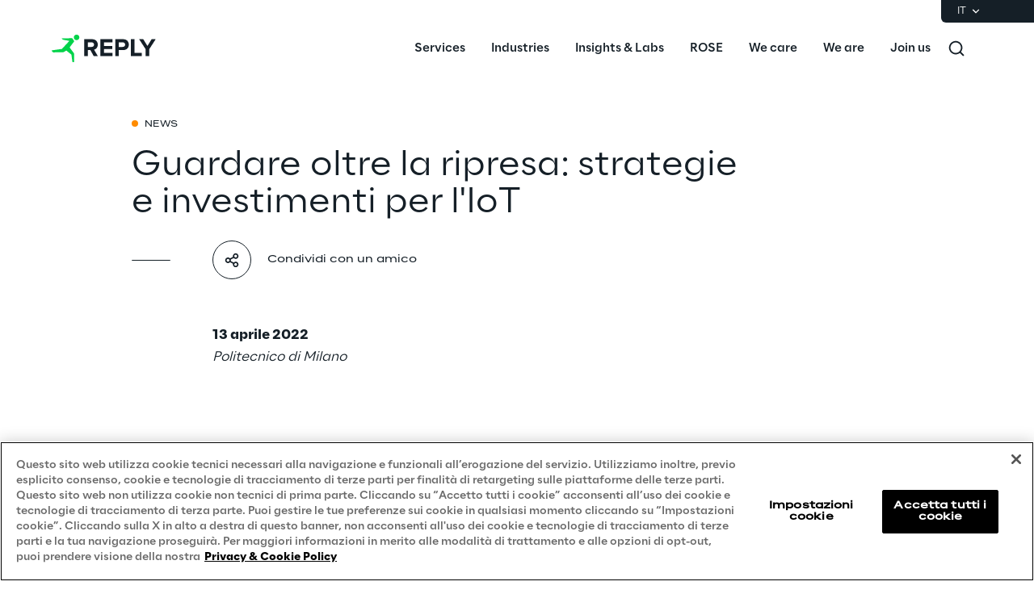

--- FILE ---
content_type: text/html
request_url: https://www.reply.com/it/newsroom/events/guardare-oltre-la-ripresa-strategie-e-investimenti-per-l-iot
body_size: 18213
content:
<!DOCTYPE html><html lang="it" dir="ltr"><head><title>Guardare oltre la ripresa: strategie e investimenti per l'IoT | Reply</title><meta charset="utf-8"><link rel="shortcut icon" href="/favicon.ico"><meta name="viewport" content="width=device-width,minimum-scale=1,initial-scale=1"><link href="/styles/theme.c0986369.css" rel="stylesheet" type="text/css"><script>if(-1!==navigator.userAgent.indexOf("MSIE")||navigator.appVersion.indexOf("Trident/")>-1){var e=document.createElement("div");e.className+=" ieblock",e.innerHTML='<section id="warning-block"><section class="warningContent"><div class="alerts-logo"><img alt="logo" src="/ieblock.svg"></div><h4>The browser you are using is obsolete,  please try with a newer one.</h4></section></section>',document.body=document.createElement("body"),document.body.insertAdjacentElement("beforeend",e),document.addEventListener("DOMContentLoaded",(function(e){(body=document.getElementsByTagName("body")[1]).className="body-invisible"}))}</script><script defer src="/scripts/theme.9ec9a881.js" data-id="themejs"></script><meta name="description" content="Reply è un network di aziende altamente specializzate che supportano i principali gruppi industriali nella definizione e nello sviluppo di modelli di business abilitati da nuove tecnologie quali AI, big data, cloud computing, comunicazione digitale e Internet of Things."><meta name="author" content="TamTamy Reply"><link href="/styles/styles-c6313080.css" rel="stylesheet" type="text/css"><link href="/it/newsroom/events/guardare-oltre-la-ripresa-strategie-e-investimenti-per-l-iot/styles-9a3ce003.css" rel="stylesheet" type="text/css"><meta property="og:type" content="article"><meta property="og:site_name" content="Reply"><meta property="og:title" content="Guardare oltre la ripresa: strategie e investimenti per l'IoT | Reply"><meta property="og:description" content="Reply è un network di aziende altamente specializzate che supportano i principali gruppi industriali nella definizione e nello sviluppo di modelli di business abilitati da nuove tecnologie quali AI, big data, cloud computing, comunicazione digitale e Internet of Things."><meta property="og:url" content="https://www.reply.com/it/newsroom/events/guardare-oltre-la-ripresa-strategie-e-investimenti-per-l-iot"><meta property="og:image" content="https://replydam.discoveryreplymedia.com/production/8/8/c7a87783-b53e-509d-abc8-4ecef345f7f2/6e69b3f1-ecb8-484b-a029-a0132d04438a.png"><link rel="image_src" href="https://replydam.discoveryreplymedia.com/production/8/8/c7a87783-b53e-509d-abc8-4ecef345f7f2/6e69b3f1-ecb8-484b-a029-a0132d04438a.png"><meta name="twitter:card" content="summary_large_image"><meta name="twitter:title" content="Guardare oltre la ripresa: strategie e investimenti per l'IoT | Reply"><meta name="twitter:description" content="Reply è un network di aziende altamente specializzate che supportano i principali gruppi industriali nella definizione e nello sviluppo di modelli di business abilitati da nuove tecnologie quali AI, big data, cloud computing, comunicazione digitale e Internet of Things."><link rel="canonical" href="https://www.reply.com/it/newsroom/events/guardare-oltre-la-ripresa-strategie-e-investimenti-per-l-iot"><link rel="alternate" hreflang="it" href="https://www.reply.com/it/newsroom/events/guardare-oltre-la-ripresa-strategie-e-investimenti-per-l-iot"><script type="application/ld+json">{"@context":"http://www.schema.org","@type":"Organization","name":"Reply","url":"https://www.reply.com/it","logo":"https://www.reply.com/contents/logoreply.png","description":"Reply è un network di aziende altamente specializzate che supportano i principali gruppi industriali nella definizione e nello sviluppo di modelli di business abilitati da nuove tecnologie quali AI, big data, cloud computing, comunicazione digitale e Internet of Things.","address":{"@type":"PostalAddress","streetAddress":"Corso Francia, 110","addressLocality":"Torino","postalCode":"10143","addressCountry":"IT"},"contactPoint":{"@type":"ContactPoint","contactType":"Customer Support","email":"info@reply.com","telephone":"+39 011 771 1591","availableLanguage":["English","Italian"]},"sameAs":["https://www.facebook.com/replyspa","https://www.linkedin.com/company/reply","https://twitter.com/Reply_ITA","https://www.xing.com/pages/reply"]}</script><script type="application/ld+json">{"@context":"http://www.schema.org","@type":"WebSite","url":"https://www.reply.com/it","name":"Reply"}</script><script type="application/ld+json">{"@context":"http://www.schema.org","@type":"BusinessEvent","name":"Guardare oltre la ripresa: strategie e investimenti per l'IoT","description":"Cluster Reply, Connect Reply, Data Reply e Storm Reply sono presenti al convegno “Guardare oltre la ripresa: strategia e investimenti per l’IoT”, durante il quale vengono presentati i risultati emersi dalla Ricerca 2021 dell’Osservatorio&nbsp;“IoT”&nbsp;del Politecnico di Milano.","location":"Event","startDate":"2022-04-12T22:00:00Z"}</script><script src="https://cdn.cookielaw.org/scripttemplates/otSDKStub.js" type="text/javascript" data-document-language="true" data-domain-script="93b766e1-abbc-4ac6-8595-a8b1084d9583"></script><script type="text/javascript">function OptanonWrapper(){}</script><script>(function(w,d,s,l,i){w[l]=w[l]||[];w[l].push({'gtm.start':new Date().getTime(),event:'gtm.js'});var f=d.getElementsByTagName(s)[0],j=d.createElement(s),dl=l!='dataLayer'?'&l='+l:'';j.async=true;j.src='https://www.googletagmanager.com/gtm.js?id='+i+dl;f.parentNode.insertBefore(j,f);})(window,document,'script','dataLayer','GTM-5J8JCZQ');</script></head><body class="body-container block"><script>{const a=window.location.pathname.split("/");window.dataLayer=window.dataLayer||[],window.dataLayer.push({event:"page_path_level",full_url:window.location.href.replace(/https?:\/\//i,""),path_l1:"/"+a[1],path_l2:a[2]?"/"+a[2]:"null",path_l3:a[3]?"/"+a[3]:"null",path_l4:a[4]?"/"+a[4]:"null",querystring_par:window.location.search||"null"});}</script><noscript><iframe src="https://www.googletagmanager.com/ns.html?id=GTM-5J8JCZQ" height="0" width="0" style="display:none;visibility:hidden"></iframe></noscript><div class="popup-host"></div> <header role="banner" class="vxpwwmlxdj vxpwwmlxdj-sm vxpwwmlxdj-md vxpwwmlxdj-lg vxpwwmlxdj-xl" id="header-content"><div class="wmmqzahypi wmmqzahypi-sm wmmqzahypi-md wmmqzahypi-lg wmmqzahypi-xl"><div class="gldsmnbgrn gldsmnbgrn-xl"><div class="block"><custom-menu-runtime class="header flex flex-col lg:items-end" params="%7B%22locale%22%3A%22it%22%2C%22siteKey%22%3A%22com_it%22%2C%22siteLanguage%22%3A%22it%22%7D"><nav class="header-top hidden lg:flex justify-end items-center gap-x-8 py-1 pl-5 rounded-bl-md" aria-label="Language selector"><div class="lang-selector flex flex-col items-center text-white font-light text-xs" role="menu"><button class="flex footer-text--light items-center text-white" data-toggle="dropdown" aria-expanded="false" aria-haspopup="true" aria-controls="language-dropdown"><span class="text-xs font-light">IT</span> <span class="ml-1"><svg width="16" height="16" viewBox="0 0 16 16" fill="none" xmlns="http://www.w3.org/2000/svg"><path d="M8.07396 8.70735L4.77397 5.40735L3.8313 6.35002L8.07396 10.5927L12.3166 6.35002L11.374 5.40735L8.07396 8.70735Z" fill="white"></path></svg></span></button><div class="dropdown absolute top-full mt-1 rounded-md" id="language-dropdown" aria-hidden="true"><menu role="menu" class="list-none p-3 flex flex-col items-center justify-center mb-0 gap-y-1"><li role="none" class="lang-item footer-text--light rounded-sm py-2 disabled"><a role="menuitem" class="whitespace-nowrap py-2 px-4" aria-disabled="true" tabindex="0">DE</a></li><li role="none" class="lang-item footer-text--light rounded-sm py-2 disabled"><a role="menuitem" class="whitespace-nowrap py-2 px-4" aria-disabled="true" tabindex="-1">EN</a></li><li role="none" class="lang-item footer-text--light rounded-sm py-2 disabled"><a role="menuitem" class="whitespace-nowrap py-2 px-4" aria-disabled="true" tabindex="-1">FR</a></li><li role="none" class="lang-item footer-text--light rounded-sm py-2 current footer-text--medium"><a role="menuitem" class="whitespace-nowrap py-2 px-4" href="/it/newsroom/events/guardare-oltre-la-ripresa-strategie-e-investimenti-per-l-iot" tabindex="-1">IT</a></li><li role="none" class="lang-item footer-text--light rounded-sm py-2 disabled"><a role="menuitem" class="whitespace-nowrap py-2 px-4" aria-disabled="true" tabindex="-1">PT</a></li></menu></div></div></nav><nav class="header-bottom w-full mx-auto flex justify-between pl-10 lg:pl-0" aria-label="Main navigation"><div class="logo flex items-center"><a href="/it" aria-label="Go to homepage"> <svg height="64" viewBox="0 0 129 64" fill="none"><title>Reply Logo</title><g clip-path="url(#clip0_10408_551)"><path fill-rule="evenodd" clip-rule="evenodd" d="M27.3656 18.3166C27.3656 16.4202 28.9009 14.8837 30.8013 14.8837C32.6929 14.8837 34.2326 16.4202 34.2326 18.3166C34.2326 20.2087 32.6929 21.7408 30.8013 21.7408C28.9009 21.7408 27.3656 20.2087 27.3656 18.3166ZM27.5612 23.6679L23.2677 29.309L22.1812 30.7708L27.3764 37.7596C27.6624 38.1415 27.8164 38.6068 27.812 39.0853L27.7768 48.3261C27.7768 48.7651 27.4204 49.1163 26.9849 49.1163H26.3779C25.982 49.1163 25.6432 48.8221 25.5904 48.4314L24.4599 40.1038C24.4203 39.8053 24.2663 39.5375 24.0288 39.3531L18.0769 34.6339L15.2571 36.3504C14.8831 36.5743 14.4564 36.6972 14.0209 36.706L2.24466 36.8991C1.90154 36.9035 1.56721 36.7631 1.33406 36.5128L0.141917 35.2354C-0.14842 34.9281 0.0319411 34.4145 0.45425 34.3574L12.6484 32.6278L21.9172 22.689L14.4256 21.2798C14.2101 21.2403 14.0077 21.1481 13.8406 21.012L12.6308 20.0375C12.3669 19.8268 12.5165 19.4053 12.8552 19.4053H17.1706L25.0362 19.3527C25.3397 19.3483 25.6212 19.5063 25.784 19.7609L27.6052 22.6802C27.7988 22.9875 27.7812 23.3826 27.5612 23.6679Z" fill="#02D34A"></path><path fill-rule="evenodd" clip-rule="evenodd" d="M52.4587 27.2963C52.4587 25.5638 51.109 24.4966 49.3494 24.4966H44.6452V30.1584H49.3494C51.109 30.1584 52.4587 29.0868 52.4587 27.2963ZM52.0177 41.5444L47.906 34.0877H44.6452V41.5444H40.186V20.5629H49.9775C54.3386 20.5629 57.0382 23.425 57.0382 27.3275C57.0382 31.0068 54.6861 33.0205 52.4276 33.5519L57.1629 41.5444H52.0177Z" fill="#151F27"></path><path fill-rule="evenodd" clip-rule="evenodd" d="M60.363 41.5444V20.5629H75.1705V24.4966H64.8177V28.8992H74.9522V32.8285H64.8177V37.6107H75.1705V41.5444H60.363Z" fill="#151F27"></path><path fill-rule="evenodd" clip-rule="evenodd" d="M90.927 27.3275C90.927 25.5638 89.5817 24.4966 87.8221 24.4966H83.1135V30.1271H87.8221C89.5817 30.1271 90.927 29.0555 90.927 27.3275ZM78.6588 41.5444V20.5629H88.4502C92.9985 20.5629 95.4797 23.6438 95.4797 27.3275C95.4797 30.9755 92.9673 34.0564 88.4502 34.0564H83.1135V41.5444H78.6588Z" fill="#151F27"></path><path fill-rule="evenodd" clip-rule="evenodd" d="M98.0818 41.5444V20.5629H102.572V37.6107H111.419V41.5444H98.0818Z" fill="#151F27"></path><path fill-rule="evenodd" clip-rule="evenodd" d="M116.284 41.5444V32.958L108.253 20.5629H113.335L118.512 28.9618L123.688 20.5629H128.744L120.739 32.958V41.5444H116.284Z" fill="#151F27"></path></g><defs><clipPath id="clip0_10408_551"><rect width="128.744" height="64" fill="white"></rect></clipPath></defs></svg></a></div><div class="flex justify-between items-center menu menu-default static ml-auto"><div id="menu-first-level" class="menu menu-horizontal absolute top-full right-0 w-full md:w-1/2 lg:static lg:w-auto lg:h-auto ml-auto" role="menubar" aria-hidden="false"><menu role="none" id="nav-container" class="nav flex-nowrap lg:space-x-8 xl:space-x-14"><li role="none" class="nav-item first-level w-full lg:w-auto"><button role="menuitem" class="nav-link flex items-center w-full lg:w-auto !px-10 lg:!px-0 !py-6 md:!py-5" data-toggle="dropdown" aria-expanded="false" aria-haspopup="true" aria-controls="dropdown-menu-Services" id="Services" tabindex="0"><span class="h7--medium lg:paragraph-02--medium">Services</span>  <svg xmlns="http://www.w3.org/2000/svg" fill="currentColor" class="lg:hidden ml-auto" viewBox="0 0 24 25" height="24" width="24"><path d="M13.17 12.5 8.22 7.55l1.42-1.41L16 12.5l-6.36 6.36-1.42-1.41 4.95-4.95Z"></path></svg></button><div class="dropdown mega-menu" aria-hidden="true" role="menu" id="dropdown-menu-Services" aria-labelledby="Services"> <button class="lg:hidden nav-link flex items-center gap-x-2 w-full h-16 !px-10" data-dismiss="" aria-controls="dropdown-menu-Services" aria-label="Close Services"><svg xmlns="http://www.w3.org/2000/svg" viewBox="0 0 24 25" height="24" width="24"><path fill="#ffffff" d="M11.05 12.5 16 7.55l-1.41-1.41-6.37 6.36 6.37 6.36L16 17.45l-4.95-4.95Z"></path></svg> <span class="h7--medium">Services</span></button><div class="custom-h bg-white"><div class="container mx-auto lg:px-16 lg:pt-7 lg:pb-12"><menu role="none" class="list-none pl-0 lg:grid lg:grid-cols-12 lg:gap-x-10 pt-6 lg:pt-0"><li role="none" class="lg:col-span-6 xl:col-start-2"><menu role="none" class="lg:columns-2 xl:columns-3 lg:gap-10 list-none pl-0"><li role="none" class="nav-item third-level"><a href="/it/artificial-intelligence" role="menuitem" class="nav-link block px-10 lg:px-0 py-3 xl:py-4" target="_self" tabindex="0"><span class="paragraph-02--light">Artificial Intelligence</span> </a></li><li role="none" class="nav-item third-level"><a href="/it/ai-powered-software-engineering" role="menuitem" class="nav-link block px-10 lg:px-0 py-3 xl:py-4" target="_self" tabindex="-1"><span class="paragraph-02--light">AI-powered Software Engineering</span> </a></li><li role="none" class="nav-item third-level"><a href="/it/cloud-computing" role="menuitem" class="nav-link block px-10 lg:px-0 py-3 xl:py-4" target="_self" tabindex="-1"><span class="paragraph-02--light">Cloud Computing</span> </a></li><li role="none" class="nav-item third-level"><a href="/it/cx-and-digital-commerce" role="menuitem" class="nav-link block px-10 lg:px-0 py-3 xl:py-4" target="_self" tabindex="-1"><span class="paragraph-02--light">CX &amp; Digital Commerce</span> </a></li><li role="none" class="nav-item third-level"><a href="/it/cybersecurity" role="menuitem" class="nav-link block px-10 lg:px-0 py-3 xl:py-4" target="_self" tabindex="-1"><span class="paragraph-02--light">Cybersecurity</span> </a></li><li role="none" class="nav-item third-level"><a href="/it/data-world" role="menuitem" class="nav-link block px-10 lg:px-0 py-3 xl:py-4" target="_self" tabindex="-1"><span class="paragraph-02--light">Data World</span> </a></li><li role="none" class="nav-item third-level"><a href="/it/design" role="menuitem" class="nav-link block px-10 lg:px-0 py-3 xl:py-4" target="_self" tabindex="-1"><span class="paragraph-02--light">Design</span> </a></li><li role="none" class="nav-item third-level"><a href="/it/digital-assets" role="menuitem" class="nav-link block px-10 lg:px-0 py-3 xl:py-4" target="_self" tabindex="-1"><span class="paragraph-02--light">Digital Assets</span> </a></li><li role="none" class="nav-item third-level"><a href="/it/digital-experience" role="menuitem" class="nav-link block px-10 lg:px-0 py-3 xl:py-4" target="_self" tabindex="-1"><span class="paragraph-02--light">Digital Experience</span> </a></li><li role="none" class="nav-item third-level"><a href="/it/gaming" role="menuitem" class="nav-link block px-10 lg:px-0 py-3 xl:py-4" target="_self" tabindex="-1"><span class="paragraph-02--light">Gaming</span> </a></li><li role="none" class="nav-item third-level"><a href="/it/governance-risk-and-compliance" role="menuitem" class="nav-link block px-10 lg:px-0 py-3 xl:py-4" target="_self" tabindex="-1"><span class="paragraph-02--light">Governance, Risk and Compliance</span> </a></li><li role="none" class="nav-item third-level"><a href="/it/hybrid-work" role="menuitem" class="nav-link block px-10 lg:px-0 py-3 xl:py-4" target="_self" tabindex="-1"><span class="paragraph-02--light">Hybrid Work</span> </a></li><li role="none" class="nav-item third-level"><a href="/it/iot" role="menuitem" class="nav-link block px-10 lg:px-0 py-3 xl:py-4" target="_self" tabindex="-1"><span class="paragraph-02--light">Internet of Things</span> </a></li><li role="none" class="nav-item third-level"><a href="/it/metaverse" role="menuitem" class="nav-link block px-10 lg:px-0 py-3 xl:py-4" target="_self" tabindex="-1"><span class="paragraph-02--light">Metaverse</span> </a></li><li role="none" class="nav-item third-level"><a href="/it/prebuilt-ai-apps" role="menuitem" class="nav-link block px-10 lg:px-0 py-3 xl:py-4" target="_self" tabindex="-1"><span class="paragraph-02--light">Prebuilt AI Apps</span> <sup class="label--xsmall">New</sup></a></li><li role="none" class="nav-item third-level"><a href="/it/quality-engineering" role="menuitem" class="nav-link block px-10 lg:px-0 py-3 xl:py-4" target="_self" tabindex="-1"><span class="paragraph-02--light">Quality Engineering</span> </a></li><li role="none" class="nav-item third-level"><a href="/it/quantum-computing" role="menuitem" class="nav-link block px-10 lg:px-0 py-3 xl:py-4" target="_self" tabindex="-1"><span class="paragraph-02--light">Quantum Computing</span> </a></li><li role="none" class="nav-item third-level"><a href="/it/robotics-and-autonomous-things" role="menuitem" class="nav-link block px-10 lg:px-0 py-3 xl:py-4" target="_self" tabindex="-1"><span class="paragraph-02--light">Robotics &amp; Autonomous Things</span> </a></li><li role="none" class="nav-item third-level"><a href="/it/social-media" role="menuitem" class="nav-link block px-10 lg:px-0 py-3 xl:py-4" target="_self" tabindex="-1"><span class="paragraph-02--light">Social Media</span> </a></li><li role="none" class="nav-item third-level"><a href="/it/strategy-and-business-model-transformation" role="menuitem" class="nav-link block px-10 lg:px-0 py-3 xl:py-4" target="_self" tabindex="-1"><span class="paragraph-02--light">Strategy and Business Model Transformation</span> </a></li><li role="none" class="nav-item third-level"><a href="/it/supply-chain-management" role="menuitem" class="nav-link block px-10 lg:px-0 py-3 xl:py-4" target="_self" tabindex="-1"><span class="paragraph-02--light">Supply Chain Management</span> </a></li><li role="none" class="nav-item third-level"><a href="/it/telco-networks" role="menuitem" class="nav-link block px-10 lg:px-0 py-3 xl:py-4" target="_self" tabindex="-1"><span class="paragraph-02--light">Telco Networks</span> </a></li><li role="none" class="nav-item third-level"><a href="/it/3d-and-mixed-reality" role="menuitem" class="nav-link block px-10 lg:px-0 py-3 xl:py-4" target="_self" tabindex="-1"><span class="paragraph-02--light">3D &amp; Mixed Reality</span> </a></li></menu>  </li><li role="none" id="highlights-01" class="highlights-wrapper lg:col-start-8 lg:col-span-5 xl:col-span-4 bg-gray-50 aspect-1 mt-6 lg:mt-0 overflow-hidden" aria-label="Highlighted items"> <cardcarousel-runtime class="card-carousel-runtime" data-active-slide="1" data-infinite="true" data-init-infinite-on-load="true" data-carousel-type="reply-menu-slider" data-items-count="2"><div class="carousel alternative first card-reply-menu-slider h-full"><div class="carousel-items-container h-full"><div role="menu" aria-labelledby="highlights-01" class="carousel-items h-full"><div class="carousel-item h-full w-full lg:rounded-md overflow-hidden"><picture class="absolute top-0 h-full w-full"><img class="h-full w-full" loading="lazy" alt="" src="https://replydam.discoveryreplymedia.com/production/1/1/99ffbff2-397c-6b3f-1afd-1c1f1c20bdfc/7f95fb04-3396-4012-8bc1-102459e8e262.png?im=Crop,rect=(840,0,1080,1080),allowExpansion;Resize,width=600"></picture> <a class="highlight-info flex flex-col items-center justify-end w-full gap-y-4 text-center" role="menuitem" href="/it/artificial-intelligence/dont-get-stuck-envisioning-the-future-make-it-happen" target="_self"><span class="h5--medium text-white">Prebuilt AI Apps</span> <span class="button button-4cibs mx-auto"><span>Scopri di più</span> </span></a></div><div class="carousel-item h-full w-full lg:rounded-md overflow-hidden"><picture class="absolute top-0 h-full w-full"><img class="h-full w-full" loading="lazy" alt="" src="https://replydam.discoveryreplymedia.com/production/4/4/842063aa-0de7-3028-fee0-7aa98919578d/f16c225a-b3ba-49fe-8351-7068a18615a9.png?im=Crop,rect=(640,0,1632,1632),allowExpansion;Resize,width=600"></picture> <a class="highlight-info flex flex-col items-center justify-end w-full gap-y-4 text-center" role="menuitem" href="/it/ai-powered-software-engineering/silicon-shoring" target="_self"><span class="h5--medium text-white">Silicon Shoring</span> <span class="button button-4cibs mx-auto"><span>Scopri di più</span> </span></a></div></div></div><div class="carousel-control-container"><button class="carousel-control-prev" aria-label="Previous slide"><svg width="8" height="14" viewBox="0 0 8 14" fill="none" xmlns="http://www.w3.org/2000/svg"><path d="M3.05 7.00072L8 2.05072L6.586 0.636719L0.221999 7.00072L6.586 13.3647L8 11.9507L3.05 7.00072Z" fill="white"></path></svg></button> <button class="carousel-control-next" aria-label="Next slide"><svg width="8" height="14" viewBox="0 0 8 14" fill="none" xmlns="http://www.w3.org/2000/svg"><path d="M5.17168 7.00072L0.22168 2.05072L1.63568 0.636719L7.99968 7.00072L1.63568 13.3647L0.22168 11.9507L5.17168 7.00072Z" fill="white"></path></svg></button></div><ol class="carousel-indicators"><li class="carousel-indicator"></li><li class="carousel-indicator"></li></ol></div></cardcarousel-runtime> </li></menu>     </div></div></div></li> <li role="none" class="nav-item first-level w-full lg:w-auto"><button role="menuitem" class="nav-link flex items-center w-full lg:w-auto !px-10 lg:!px-0 !py-6 md:!py-5" data-toggle="dropdown" aria-expanded="false" aria-haspopup="true" aria-controls="dropdown-menu-Industries" id="Industries" tabindex="-1"><span class="h7--medium lg:paragraph-02--medium">Industries</span>  <svg xmlns="http://www.w3.org/2000/svg" fill="currentColor" class="lg:hidden ml-auto" viewBox="0 0 24 25" height="24" width="24"><path d="M13.17 12.5 8.22 7.55l1.42-1.41L16 12.5l-6.36 6.36-1.42-1.41 4.95-4.95Z"></path></svg></button><div class="dropdown mega-menu" aria-hidden="true" role="menu" id="dropdown-menu-Industries" aria-labelledby="Industries"> <button class="lg:hidden nav-link flex items-center gap-x-2 w-full h-16 !px-10" data-dismiss="" aria-controls="dropdown-menu-Industries" aria-label="Close Industries"><svg xmlns="http://www.w3.org/2000/svg" viewBox="0 0 24 25" height="24" width="24"><path fill="#ffffff" d="M11.05 12.5 16 7.55l-1.41-1.41-6.37 6.36 6.37 6.36L16 17.45l-4.95-4.95Z"></path></svg> <span class="h7--medium">Industries</span></button><div class="custom-h bg-white"><div class="container mx-auto lg:px-16 lg:pt-7 lg:pb-12"> <menu role="none" class="list-none pl-0 lg:grid lg:grid-cols-12 lg:gap-10 pt-6 lg:pt-0"><li role="none" class="nav-item lg:col-span-4 xl:col-span-3 xl:col-start-2"><menu role="none" class="list-none pl-0"><li role="none" class="nav-item third-level"><a href="/it/automotive-and-manufacturing" role="menuitem" class="nav-link flex justify-between items-center py-4 px-8 lg:px-0" target="_self"><span class="paragraph-02--light">Automotive &amp; Manufacturing</span> </a></li><li role="none" class="nav-item third-level"><a href="/it/energy-and-utilities" role="menuitem" class="nav-link flex justify-between items-center py-4 px-8 lg:px-0" target="_self"><span class="paragraph-02--light">Energy &amp; Utilities</span> </a></li><li role="none" class="nav-item third-level"><a href="/it/financial-services" role="menuitem" class="nav-link flex justify-between items-center py-4 px-8 lg:px-0" target="_self"><span class="paragraph-02--light">Financial Services</span> </a></li><li role="none" class="nav-item third-level"><a href="/it/healthcare" role="menuitem" class="nav-link flex justify-between items-center py-4 px-8 lg:px-0" target="_self"><span class="paragraph-02--light">Healthcare</span> </a></li><li role="none" class="nav-item third-level"><a href="/it/logistics" role="menuitem" class="nav-link flex justify-between items-center py-4 px-8 lg:px-0" target="_self"><span class="paragraph-02--light">Logistics</span> </a></li><li role="none" class="nav-item third-level"><a href="/it/retail-and-consumer-products" role="menuitem" class="nav-link flex justify-between items-center py-4 px-8 lg:px-0" target="_self"><span class="paragraph-02--light">Retail &amp; Consumer Products</span> </a></li><li role="none" class="nav-item third-level"><a href="/it/telco-and-media" role="menuitem" class="nav-link flex justify-between items-center py-4 px-8 lg:px-0" target="_self"><span class="paragraph-02--light">Telco &amp; Media</span> </a></li></menu></li>  <li role="none" id="highlights-02" class="highlights-wrapper lg:col-span-8 xl:col-span-7 bg-gray-50 aspect-w-16 aspect-h-9 mt-6 lg:mt-0 overflow-hidden" aria-label="Highlighted items"><cardcarousel-runtime class="card-carousel-runtime" data-active-slide="1" data-infinite="true" data-init-infinite-on-load="true" data-carousel-type="reply-menu-slider" data-items-count="2"><div class="carousel alternative first card-reply-menu-slider h-full"><div class="carousel-items-container h-full"><div role="menu" aria-labelledby="highlights-02" class="carousel-items h-full"><div class="carousel-item h-full w-full lg:rounded-md overflow-hidden"><picture class="absolute top-0 h-full w-full"><img class="h-full w-full" loading="lazy" alt="" src="https://replydam.discoveryreplymedia.com/production/28/92/ccc47ae2-e085-0b58-c390-c99d68de8e8e/62c9f5ff-aa0c-4052-99e8-bd9bba14d4c2.png?im=AspectCrop=(16,9);Resize,width=1000"></picture> <a class="highlight-info flex flex-col items-center justify-end w-full gap-y-4 text-center" role="menuitem" href="/it/supply-chain-management/puma-accelerates-logistics-innovation-with-galilea" target="_self"><span class="h5--medium text-white">PUMA accelera l’innovazione logistica con GaliLEA</span> <span class="button button-4cibs mx-auto"><span>Scopri di più</span> </span></a></div><div class="carousel-item h-full w-full lg:rounded-md overflow-hidden"><picture class="absolute top-0 h-full w-full"><img class="h-full w-full" loading="lazy" alt="" src="https://replydam.discoveryreplymedia.com/production/5/5/eb0ea20f-01da-1b23-fad8-a1efce53e92a/1bf08d3c-6b0a-4583-b4d8-26e0e7d5bd8c.png?im=AspectCrop=(16,9);Resize,width=1000"></picture> <a class="highlight-info flex flex-col items-center justify-end w-full gap-y-4 text-center" role="menuitem" href="/it/retail-and-consumer-products/boosting-fashion-retailers-operations-with-generative-ai" target="_self"><span class="h5--medium text-white">Migliorare l'operatività dei Fashion Retailer con la Generative AI</span> <span class="button button-4cibs mx-auto"><span>Scopri di più</span> </span></a></div></div></div><div class="carousel-control-container"><button class="carousel-control-prev" aria-label="Previous slide"><svg width="8" height="14" viewBox="0 0 8 14" fill="none" xmlns="http://www.w3.org/2000/svg"><path d="M3.05 7.00072L8 2.05072L6.586 0.636719L0.221999 7.00072L6.586 13.3647L8 11.9507L3.05 7.00072Z" fill="white"></path></svg></button> <button class="carousel-control-next" aria-label="Next slide"><svg width="8" height="14" viewBox="0 0 8 14" fill="none" xmlns="http://www.w3.org/2000/svg"><path d="M5.17168 7.00072L0.22168 2.05072L1.63568 0.636719L7.99968 7.00072L1.63568 13.3647L0.22168 11.9507L5.17168 7.00072Z" fill="white"></path></svg></button></div><ol class="carousel-indicators"><li class="carousel-indicator"></li><li class="carousel-indicator"></li></ol></div></cardcarousel-runtime></li></menu>    </div></div></div></li> <li role="none" class="nav-item first-level w-full lg:w-auto"><button role="menuitem" class="nav-link flex items-center w-full lg:w-auto !px-10 lg:!px-0 !py-6 md:!py-5" data-toggle="dropdown" aria-expanded="false" aria-haspopup="true" aria-controls="dropdown-menu-Insights-&amp;-Labs" id="Insights-&amp;-Labs" tabindex="-1"><span class="h7--medium lg:paragraph-02--medium">Insights &amp; Labs</span>  <svg xmlns="http://www.w3.org/2000/svg" fill="currentColor" class="lg:hidden ml-auto" viewBox="0 0 24 25" height="24" width="24"><path d="M13.17 12.5 8.22 7.55l1.42-1.41L16 12.5l-6.36 6.36-1.42-1.41 4.95-4.95Z"></path></svg></button><div class="dropdown mega-menu" aria-hidden="true" role="menu" id="dropdown-menu-Insights-&amp;-Labs" aria-labelledby="Insights-&amp;-Labs"> <button class="lg:hidden nav-link flex items-center gap-x-2 w-full h-16 !px-10" data-dismiss="" aria-controls="dropdown-menu-Insights-&amp;-Labs" aria-label="Close Insights &amp; Labs"><svg xmlns="http://www.w3.org/2000/svg" viewBox="0 0 24 25" height="24" width="24"><path fill="#ffffff" d="M11.05 12.5 16 7.55l-1.41-1.41-6.37 6.36 6.37 6.36L16 17.45l-4.95-4.95Z"></path></svg> <span class="h7--medium">Insights &amp; Labs</span></button><div class="custom-h bg-white"><div class="container mx-auto lg:px-16 lg:pt-7 lg:pb-12">   <menu role="none" class="list-none pl-0 grid lg:grid-cols-12 lg:gap-8"> <li role="none" class="nav-item item-bordered lg:col-span-3 xl:col-start-2"><menu role="none" class="list-none pl-0"><li role="none" class="second-level link-bordered py-5 w-full lg:w-auto"><a href="/it/labs" role="menuitem" class="nav-link flex items-center w-full py-3 px-10 lg:px-0" target="_self"><span class="paragraph-02--medium">Labs</span>  <svg xmlns="http://www.w3.org/2000/svg" fill="currentColor" class="lg:hidden ml-auto" viewBox="0 0 24 24" height="24" width="24"><path fill="#151F27" d="M20.6 12.15 15.65 7.2l-1.41 1.41 2.53 2.54H3.6v2h13.17l-2.53 2.54 1.41 1.41 4.95-4.95Z"></path></svg> </a><menu role="menu" class="list-none pl-0" aria-labelledby="Labs"><li role="none" class="third-level"><a href="/it/labs/area-360-milano" role="menuitem" class="nav-link flex items-center py-4 px-10 lg:px-0" target="_self"><span class="paragraph-02--light">Area360</span> </a></li><li role="none" class="third-level"><a href="/it/labs/area-42" role="menuitem" class="nav-link flex items-center py-4 px-10 lg:px-0" target="_self"><span class="paragraph-02--light">Area42</span> </a></li><li role="none" class="third-level"><a href="/it/labs/area-phi" role="menuitem" class="nav-link flex items-center py-4 px-10 lg:px-0" target="_self"><span class="paragraph-02--light">Area Phi</span> </a></li><li role="none" class="third-level"><a href="/it/labs/cyber-security-lab" role="menuitem" class="nav-link flex items-center py-4 px-10 lg:px-0" target="_self"><span class="paragraph-02--light">Cyber Security Lab</span> </a></li><li role="none" class="third-level"><a href="/it/labs/immersive-experience-monaco" role="menuitem" class="nav-link flex items-center py-4 px-10 lg:px-0" target="_self"><span class="paragraph-02--light">Immersive Experience Lab</span> </a></li><li role="none" class="third-level"><a href="/it/labs/reply-iot-labs-concept-quality" role="menuitem" class="nav-link flex items-center py-4 px-10 lg:px-0" target="_self"><span class="paragraph-02--light">IoT Validation Lab</span> </a></li><li role="none" class="third-level"><a href="/it/labs/testautomationcentre" role="menuitem" class="nav-link flex items-center py-4 px-10 lg:px-0" target="_self"><span class="paragraph-02--light">Test Automation Center</span> </a></li></menu></li></menu></li>   <li role="none" class="nav-item item-bordered lg:col-span-3 xl:col-start-5"><menu role="none" class="list-none pl-0"><li role="none" class="second-level link-bordered py-5 w-full lg:w-auto"><a href="https://challenges.reply.com/tamtamy/home.action" role="menuitem" class="nav-link flex items-center w-full py-3 px-10 lg:px-0" target="_blank" rel="noreferrer"><span class="paragraph-02--medium">Challenges</span>  <svg xmlns="http://www.w3.org/2000/svg" fill="currentColor" class="lg:hidden ml-auto" viewBox="0 0 24 24" height="24" width="24"><path fill="#151F27" d="M20.6 12.15 15.65 7.2l-1.41 1.41 2.53 2.54H3.6v2h13.17l-2.53 2.54 1.41 1.41 4.95-4.95Z"></path></svg> </a></li><li role="none" class="second-level link-bordered py-5 w-full lg:w-auto"><a href="/it/insights" role="menuitem" class="nav-link flex items-center w-full py-3 px-10 lg:px-0" target="_self"><span class="paragraph-02--medium">Insights</span>  <svg xmlns="http://www.w3.org/2000/svg" fill="currentColor" class="lg:hidden ml-auto" viewBox="0 0 24 24" height="24" width="24"><path fill="#151F27" d="M20.6 12.15 15.65 7.2l-1.41 1.41 2.53 2.54H3.6v2h13.17l-2.53 2.54 1.41 1.41 4.95-4.95Z"></path></svg> </a></li><li role="none" class="second-level link-bordered py-5 w-full lg:w-auto"><a href="/it/xchange" role="menuitem" class="nav-link flex items-center w-full py-3 px-10 lg:px-0" target="_self"><span class="paragraph-02--medium">Xchange</span>  <svg xmlns="http://www.w3.org/2000/svg" fill="currentColor" class="lg:hidden ml-auto" viewBox="0 0 24 24" height="24" width="24"><path fill="#151F27" d="M20.6 12.15 15.65 7.2l-1.41 1.41 2.53 2.54H3.6v2h13.17l-2.53 2.54 1.41 1.41 4.95-4.95Z"></path></svg> </a></li><li role="none" class="second-level link-bordered py-5 w-full lg:w-auto"><a href="https://webinars.reply.com/home.action" role="menuitem" class="nav-link flex items-center w-full py-3 px-10 lg:px-0" target="_blank" rel="noreferrer"><span class="paragraph-02--medium">Webinars</span>  <svg xmlns="http://www.w3.org/2000/svg" fill="currentColor" class="lg:hidden ml-auto" viewBox="0 0 24 24" height="24" width="24"><path fill="#151F27" d="M20.6 12.15 15.65 7.2l-1.41 1.41 2.53 2.54H3.6v2h13.17l-2.53 2.54 1.41 1.41 4.95-4.95Z"></path></svg> </a></li></menu></li>    <li role="none" id="highlights-04" class="highlights-wrapper lg:col-span-5 lg:col-start-8 xl:col-span-4 bg-gray-50 aspect-1 mt-6 lg:mt-0 overflow-hidden" aria-label="Highlighted items"><cardcarousel-runtime class="card-carousel-runtime" data-active-slide="1" data-infinite="true" data-init-infinite-on-load="true" data-carousel-type="reply-menu-slider" data-items-count="1"><div class="carousel alternative first card-reply-menu-slider h-full"><div class="carousel-items-container h-full"><div role="menu" aria-labelledby="highlights-04" class="carousel-items h-full"><div class="carousel-item h-full w-full lg:rounded-md overflow-hidden"><picture class="absolute top-0 h-full w-full"><img class="h-full w-full" loading="lazy" alt="Insurance Outlook 2030+" src="https://replydam.discoveryreplymedia.com/production/28/92/a407343b-4805-995b-dc43-8fc60699e740/6f27d549-b30a-4eda-acbc-6dbae46728e6.png?im=AspectCrop=(1,1);Resize,width=600"></picture> <a class="highlight-info flex flex-col items-center justify-end w-full gap-y-4 text-center" role="menuitem" href="/it/strategy-and-business-models-transformation/insurance-outlook-2030" target="_self"><span class="h5--medium text-white">Insurance Outlook 2030+</span> <span class="button button-4cibs mx-auto"><span>Scopri di più</span> </span></a></div></div></div><div class="carousel-control-container"><button class="carousel-control-prev" aria-label="Previous slide"><svg width="8" height="14" viewBox="0 0 8 14" fill="none" xmlns="http://www.w3.org/2000/svg"><path d="M3.05 7.00072L8 2.05072L6.586 0.636719L0.221999 7.00072L6.586 13.3647L8 11.9507L3.05 7.00072Z" fill="white"></path></svg></button> <button class="carousel-control-next" aria-label="Next slide"><svg width="8" height="14" viewBox="0 0 8 14" fill="none" xmlns="http://www.w3.org/2000/svg"><path d="M5.17168 7.00072L0.22168 2.05072L1.63568 0.636719L7.99968 7.00072L1.63568 13.3647L0.22168 11.9507L5.17168 7.00072Z" fill="white"></path></svg></button></div><ol class="carousel-indicators"><li class="carousel-indicator"></li></ol></div></cardcarousel-runtime></li></menu>  </div></div></div></li>  <li role="none" class="nav-item first-level"><a href="https://onlineservices.reply.com" role="menuitem" class="nav-link flex items-center w-full lg:w-auto px-10 lg:px-0 py-6 md:py-5" target="_blank" rel="noreferrer" tabindex="-1"><span class="h7--medium lg:paragraph-02--medium">ROSE</span> </a></li><li role="none" class="nav-item first-level w-full lg:w-auto"><button role="menuitem" class="nav-link flex items-center w-full lg:w-auto !px-10 lg:!px-0 !py-6 md:!py-5" data-toggle="dropdown" aria-expanded="false" aria-haspopup="true" aria-controls="dropdown-menu-We-care" id="We-care" tabindex="-1"><span class="h7--medium lg:paragraph-02--medium">We care</span>  <svg xmlns="http://www.w3.org/2000/svg" fill="currentColor" class="lg:hidden ml-auto" viewBox="0 0 24 25" height="24" width="24"><path d="M13.17 12.5 8.22 7.55l1.42-1.41L16 12.5l-6.36 6.36-1.42-1.41 4.95-4.95Z"></path></svg></button><div class="dropdown mega-menu" aria-hidden="true" role="menu" id="dropdown-menu-We-care" aria-labelledby="We-care"> <button class="lg:hidden nav-link flex items-center gap-x-2 w-full h-16 !px-10" data-dismiss="" aria-controls="dropdown-menu-We-care" aria-label="Close We care"><svg xmlns="http://www.w3.org/2000/svg" viewBox="0 0 24 25" height="24" width="24"><path fill="#ffffff" d="M11.05 12.5 16 7.55l-1.41-1.41-6.37 6.36 6.37 6.36L16 17.45l-4.95-4.95Z"></path></svg> <span class="h7--medium">We care</span></button><div class="custom-h bg-white"><div class="container mx-auto lg:px-16 lg:pt-7 lg:pb-12">  <menu role="none" class="list-none pl-0 grid lg:grid-rows-auto-fr lg:grid-cols-12 lg:gap-x-8"><li role="none" class="nav-item column-double item-bordered lg:col-span-6 xl:col-start-2 xl:col-span-5"><menu role="none" class="list-none pl-0"><li role="none" class="second-level py-5 w-full lg:w-auto"><a href="/it/making-a-difference" role="menuitem" class="nav-link flex items-center w-full py-3 px-10 lg:px-0" target="_self"><span class="paragraph-02--medium">Making a difference</span>  <svg xmlns="http://www.w3.org/2000/svg" fill="currentColor" class="lg:hidden ml-auto" viewBox="0 0 24 24" height="24" width="24"><path fill="#151F27" d="M20.6 12.15 15.65 7.2l-1.41 1.41 2.53 2.54H3.6v2h13.17l-2.53 2.54 1.41 1.41 4.95-4.95Z"></path></svg></a></li></menu></li>    <li role="none" class="nav-item item-bordered lg:row-start-2 lg:col-span-3 xl:col-start-2"><menu role="none" class="list-none pl-0"><li role="none" class="second-level link-bordered py-5 w-full lg:w-auto"><a href="/it/people" role="menuitem" class="nav-link flex items-center w-full py-3 px-10 lg:px-0" target="_self" id="link-People"><span class="paragraph-02--medium">People</span>  <svg xmlns="http://www.w3.org/2000/svg" fill="currentColor" class="lg:hidden ml-auto" viewBox="0 0 24 24" height="24" width="24"><path fill="#151F27" d="M20.6 12.15 15.65 7.2l-1.41 1.41 2.53 2.54H3.6v2h13.17l-2.53 2.54 1.41 1.41 4.95-4.95Z"></path></svg> </a><menu role="menu" class="list-none pl-0" aria-labelledby="link-People"><li role="none" class="third-level"><a href="/it/people/continuous-learning" role="menuitem" class="nav-link flex items-center py-4 px-10 lg:px-0" target="_self"><span class="paragraph-02--light">Continuous Learning Culture</span> </a></li><li role="none" class="third-level"><a href="/it/people/wellbeing" role="menuitem" class="nav-link flex items-center py-4 px-10 lg:px-0" target="_self"><span class="paragraph-02--light">Wellbeing</span> </a></li><li role="none" class="third-level"><a href="/it/people/inclusion-and-diversity" role="menuitem" class="nav-link flex items-center py-4 px-10 lg:px-0" target="_self"><span class="paragraph-02--light">Inclusion &amp; Diversity</span> </a></li></menu></li></menu></li>   <li role="none" class="nav-item item-bordered lg:row-start-2 lg:col-span-3 xl:col-start-5"><menu role="none" class="list-none pl-0"><li role="none" class="second-level link-bordered py-5 w-full lg:w-auto"><a href="/it/environment" role="menuitem" class="nav-link flex items-center w-full py-3 px-10 lg:px-0" target="_self" id="link-Environment"><span class="paragraph-02--medium">Environment</span>  <svg xmlns="http://www.w3.org/2000/svg" fill="currentColor" class="lg:hidden ml-auto" viewBox="0 0 24 24" height="24" width="24"><path fill="#151F27" d="M20.6 12.15 15.65 7.2l-1.41 1.41 2.53 2.54H3.6v2h13.17l-2.53 2.54 1.41 1.41 4.95-4.95Z"></path></svg> </a><menu role="menu" class="list-none pl-0" aria-labelledby="link-Environment"><li role="none" class="third-level"><a href="/it/environment/energy-and-emissions" role="menuitem" class="nav-link flex items-center py-4 px-10 lg:px-0" target="_self"><span class="paragraph-02--light">Energy &amp; Emissions</span> </a></li><li role="none" class="third-level"><a href="/it/environment/reply-to-the-earth" role="menuitem" class="nav-link flex items-center py-4 px-10 lg:px-0" target="_self"><span class="paragraph-02--light">Reply to the Earth</span> </a></li><li role="none" class="third-level"><a href="/it/environment/sustainable-supply-chain" role="menuitem" class="nav-link flex items-center py-4 px-10 lg:px-0" target="_self"><span class="paragraph-02--light">Sustainable Supply Chain</span> </a></li></menu></li></menu></li>    <li role="none" id="highlights-03" class="highlights-wrapper lg:row-span-2 lg:col-span-5 lg:col-start-8 xl:col-span-4 bg-gray-50 aspect-1 mt-6 lg:mt-0 overflow-hidden" aria-label="Highlighted items"><cardcarousel-runtime class="card-carousel-runtime" data-active-slide="1" data-infinite="true" data-init-infinite-on-load="true" data-carousel-type="reply-menu-slider" data-items-count="1"><div class="carousel alternative first card-reply-menu-slider h-full"><div class="carousel-items-container h-full"><div role="menu" aria-labelledby="highlights-03" class="carousel-items h-full"><div class="carousel-item h-full w-full lg:rounded-md overflow-hidden"><picture class="absolute top-0 h-full w-full"><img class="h-full w-full" loading="lazy" alt="" src="https://replydam.discoveryreplymedia.com/production/2/2/6113342e-c9f7-b238-36d8-3e07f20200ac/32281efa-65ff-4225-b742-81b0132935da.jpg?im=Crop,rect=(837,0,1080,1080),allowExpansion;Resize,width=600"></picture> <a class="highlight-info flex flex-col items-center justify-end w-full gap-y-4 text-center" role="menuitem" href="/it/making-a-difference" target="_self"><span class="h5--medium text-white">Sustainability at Reply</span> <span class="button button-4cibs mx-auto"><span>Scopri di più</span> </span></a></div></div></div><div class="carousel-control-container"><button class="carousel-control-prev" aria-label="Previous slide"><svg width="8" height="14" viewBox="0 0 8 14" fill="none" xmlns="http://www.w3.org/2000/svg"><path d="M3.05 7.00072L8 2.05072L6.586 0.636719L0.221999 7.00072L6.586 13.3647L8 11.9507L3.05 7.00072Z" fill="white"></path></svg></button> <button class="carousel-control-next" aria-label="Next slide"><svg width="8" height="14" viewBox="0 0 8 14" fill="none" xmlns="http://www.w3.org/2000/svg"><path d="M5.17168 7.00072L0.22168 2.05072L1.63568 0.636719L7.99968 7.00072L1.63568 13.3647L0.22168 11.9507L5.17168 7.00072Z" fill="white"></path></svg></button></div><ol class="carousel-indicators"><li class="carousel-indicator"></li></ol></div></cardcarousel-runtime></li></menu>   </div></div></div></li> <li role="none" class="nav-item first-level w-full lg:w-auto"><button role="menuitem" class="nav-link flex items-center w-full lg:w-auto !px-10 lg:!px-0 !py-6 md:!py-5" data-toggle="dropdown" aria-expanded="false" aria-haspopup="true" aria-controls="dropdown-menu-We-are" id="We-are" tabindex="-1"><span class="h7--medium lg:paragraph-02--medium">We are</span>  <svg xmlns="http://www.w3.org/2000/svg" fill="currentColor" class="lg:hidden ml-auto" viewBox="0 0 24 25" height="24" width="24"><path d="M13.17 12.5 8.22 7.55l1.42-1.41L16 12.5l-6.36 6.36-1.42-1.41 4.95-4.95Z"></path></svg></button><div class="dropdown mega-menu" aria-hidden="true" role="menu" id="dropdown-menu-We-are" aria-labelledby="We-are"> <button class="lg:hidden nav-link flex items-center gap-x-2 w-full h-16 !px-10" data-dismiss="" aria-controls="dropdown-menu-We-are" aria-label="Close We are"><svg xmlns="http://www.w3.org/2000/svg" viewBox="0 0 24 25" height="24" width="24"><path fill="#ffffff" d="M11.05 12.5 16 7.55l-1.41-1.41-6.37 6.36 6.37 6.36L16 17.45l-4.95-4.95Z"></path></svg> <span class="h7--medium">We are</span></button><div class="custom-h bg-white"><div class="container mx-auto lg:px-16 lg:pt-7 lg:pb-12">    <menu role="none" class="list-none pl-0 grid lg:grid-rows-auto-fr lg:grid-cols-12 lg:gap-x-8"> <li role="none" class="nav-item item-bordered lg:row-start-2 lg:col-span-3 xl:col-start--1"><menu role="none" class="list-none pl-0"><li role="none" class="second-level link-bordered py-5 w-full lg:w-auto"><a href="/it/company-profile" role="menuitem" class="nav-link flex items-center w-full py-3 px-10 lg:px-0" target="_self" id="link-Company profile"><span class="paragraph-02--medium">Company profile</span>  <svg xmlns="http://www.w3.org/2000/svg" fill="currentColor" class="lg:hidden ml-auto" viewBox="0 0 24 24" height="24" width="24"><path fill="#151F27" d="M20.6 12.15 15.65 7.2l-1.41 1.41 2.53 2.54H3.6v2h13.17l-2.53 2.54 1.41 1.41 4.95-4.95Z"></path></svg> </a></li><li role="none" class="second-level link-bordered py-5 w-full lg:w-auto"><a href="/it/offices" role="menuitem" class="nav-link flex items-center w-full py-3 px-10 lg:px-0" target="_self" id="link-Offices"><span class="paragraph-02--medium">Offices</span>  <svg xmlns="http://www.w3.org/2000/svg" fill="currentColor" class="lg:hidden ml-auto" viewBox="0 0 24 24" height="24" width="24"><path fill="#151F27" d="M20.6 12.15 15.65 7.2l-1.41 1.41 2.53 2.54H3.6v2h13.17l-2.53 2.54 1.41 1.41 4.95-4.95Z"></path></svg> </a></li><li role="none" class="second-level link-bordered py-5 w-full lg:w-auto"><a href="/it/contacts" role="menuitem" class="nav-link flex items-center w-full py-3 px-10 lg:px-0" target="_self" id="link-Contacts"><span class="paragraph-02--medium">Contacts</span>  <svg xmlns="http://www.w3.org/2000/svg" fill="currentColor" class="lg:hidden ml-auto" viewBox="0 0 24 24" height="24" width="24"><path fill="#151F27" d="M20.6 12.15 15.65 7.2l-1.41 1.41 2.53 2.54H3.6v2h13.17l-2.53 2.54 1.41 1.41 4.95-4.95Z"></path></svg> </a></li><li role="none" class="second-level link-bordered py-5 w-full lg:w-auto"><a href="/it/newsroom" role="menuitem" class="nav-link flex items-center w-full py-3 px-10 lg:px-0" target="_self" id="link-Newsroom"><span class="paragraph-02--medium">Newsroom</span>  <svg xmlns="http://www.w3.org/2000/svg" fill="currentColor" class="lg:hidden ml-auto" viewBox="0 0 24 24" height="24" width="24"><path fill="#151F27" d="M20.6 12.15 15.65 7.2l-1.41 1.41 2.53 2.54H3.6v2h13.17l-2.53 2.54 1.41 1.41 4.95-4.95Z"></path></svg> </a></li></menu></li>   <li role="none" class="nav-item item-bordered lg:row-start-2 lg:col-span-3 xl:col-start-2"><menu role="none" class="list-none pl-0"><li role="none" class="second-level link-bordered py-5 w-full lg:w-auto"><a href="/it/investors" role="menuitem" class="nav-link flex items-center w-full py-3 px-10 lg:px-0" target="_self" id="link-Investors"><span class="paragraph-02--medium">Investors</span>  <svg xmlns="http://www.w3.org/2000/svg" fill="currentColor" class="lg:hidden ml-auto" viewBox="0 0 24 24" height="24" width="24"><path fill="#151F27" d="M20.6 12.15 15.65 7.2l-1.41 1.41 2.53 2.54H3.6v2h13.17l-2.53 2.54 1.41 1.41 4.95-4.95Z"></path></svg> </a><menu role="menu" class="list-none pl-0" aria-labelledby="link-Investors"><li role="none" class="third-level"><a href="/it/newsroom?type=financial-news" role="menuitem" class="nav-link flex items-center py-4 px-10 lg:px-0" target="_self"><span class="paragraph-02--light">Financial News</span> </a></li><li role="none" class="third-level"><a href="/it/investors/reply-share-information" role="menuitem" class="nav-link flex items-center py-4 px-10 lg:px-0" target="_self"><span class="paragraph-02--light">Reply Share Information</span> </a></li><li role="none" class="third-level"><a href="/it/investors/financial-highlights" role="menuitem" class="nav-link flex items-center py-4 px-10 lg:px-0" target="_self"><span class="paragraph-02--light">Financial Highlights</span> </a></li><li role="none" class="third-level"><a href="/it/investors/financial-calendar-and-events" role="menuitem" class="nav-link flex items-center py-4 px-10 lg:px-0" target="_self"><span class="paragraph-02--light">Financial Calendar &amp; Events</span> </a></li><li role="none" class="third-level"><a href="/it/investors/financial-reports" role="menuitem" class="nav-link flex items-center py-4 px-10 lg:px-0" target="_self"><span class="paragraph-02--light">Financial Reports</span> </a></li><li role="none" class="third-level"><a href="/it/investors/shareholders-meeting" role="menuitem" class="nav-link flex items-center py-4 px-10 lg:px-0" target="_self"><span class="paragraph-02--light">Shareholders' Meeting</span> </a></li><li role="none" class="third-level"><a href="/it/investors/loyalty-shares" role="menuitem" class="nav-link flex items-center py-4 px-10 lg:px-0" target="_self"><span class="paragraph-02--light">Loyalty Shares</span> </a></li><li role="none" class="third-level"><a href="/it/investors#H6tmz" role="menuitem" class="nav-link flex items-center py-4 px-10 lg:px-0" target="_self"><span class="paragraph-02--light">Sustainability &amp; Governance</span> </a></li></menu></li></menu></li>    <li role="none" id="highlights-03" class="highlights-wrapper lg:row-span-2 lg:col-span-5 lg:col-start-8 xl:col-span-4 bg-gray-50 aspect-1 mt-6 lg:mt-0 overflow-hidden" aria-label="Highlighted items"><cardcarousel-runtime class="card-carousel-runtime" data-active-slide="1" data-infinite="true" data-init-infinite-on-load="true" data-carousel-type="reply-menu-slider" data-items-count="2"><div class="carousel alternative first card-reply-menu-slider h-full"><div class="carousel-items-container h-full"><div role="menu" aria-labelledby="highlights-03" class="carousel-items h-full"><div class="carousel-item h-full w-full lg:rounded-md overflow-hidden"><picture class="absolute top-0 h-full w-full"><img class="h-full w-full" loading="lazy" alt="" src="https://replydam.discoveryreplymedia.com/production/26/90/afe834fc-dd2d-b3c6-a6b9-688348d5ee29/7105a802-e582-481d-9ddb-871fc30c6b71.jpg?im=AspectCrop=(1,1);Resize,width=600"></picture> <a class="highlight-info flex flex-col items-center justify-end w-full gap-y-4 text-center" role="menuitem" href="https://www.reply.com/it/newsroom/financial-news/the-board-of-directors-approves-the-quarterly-financial-report-as-of-30-september-2025" target="_self"><span class="h5--medium text-white">Il C.d.A. approva la relazione finanziaria trimestrale al 30 settembre 2025</span> <span class="button button-4cibs mx-auto"><span>Scopri di più</span> </span></a></div><div class="carousel-item h-full w-full lg:rounded-md overflow-hidden"><picture class="absolute top-0 h-full w-full"><img class="h-full w-full" loading="lazy" alt="" src="https://replydam.discoveryreplymedia.com/production/26/90/afe834fc-dd2d-b3c6-a6b9-688348d5ee29/7105a802-e582-481d-9ddb-871fc30c6b71.jpg?im=AspectCrop=(1,1);Resize,width=600"></picture> <a class="highlight-info flex flex-col items-center justify-end w-full gap-y-4 text-center" role="menuitem" href="/it/company-profile" target="_self"><span class="h5--medium text-white">About Reply</span> <span class="button button-4cibs mx-auto"><span>Scopri di più</span> </span></a></div></div></div><div class="carousel-control-container"><button class="carousel-control-prev" aria-label="Previous slide"><svg width="8" height="14" viewBox="0 0 8 14" fill="none" xmlns="http://www.w3.org/2000/svg"><path d="M3.05 7.00072L8 2.05072L6.586 0.636719L0.221999 7.00072L6.586 13.3647L8 11.9507L3.05 7.00072Z" fill="white"></path></svg></button> <button class="carousel-control-next" aria-label="Next slide"><svg width="8" height="14" viewBox="0 0 8 14" fill="none" xmlns="http://www.w3.org/2000/svg"><path d="M5.17168 7.00072L0.22168 2.05072L1.63568 0.636719L7.99968 7.00072L1.63568 13.3647L0.22168 11.9507L5.17168 7.00072Z" fill="white"></path></svg></button></div><ol class="carousel-indicators"><li class="carousel-indicator"></li><li class="carousel-indicator"></li></ol></div></cardcarousel-runtime></li></menu> </div></div></div></li>  <li role="none" class="nav-item first-level"><a href="https://www.reply.com/it/about/careers/" role="menuitem" class="nav-link flex items-center w-full lg:w-auto px-10 lg:px-0 py-6 md:py-5" target="_self" tabindex="-1"><span class="h7--medium lg:paragraph-02--medium">Join us</span> </a></li><li class="lg:hidden mobile-service-menu mt-auto w-full static"><nav class="lang-selector nav-item w-full" aria-label="Language selector"><button class="flex w-full items-center justify-between !px-10 !py-8 text-white" aria-expanded="false" aria-haspopup="true" aria-controls="language-dropdown-mobile" data-toggle="dropdown"><span class="flex items-center gap-x-2"><svg xmlns="http://www.w3.org/2000/svg" viewBox="0 0 20 20" height="20" width="20"><path fill="#ffffff" d="M5.2 5.38a6.67 6.67 0 0 0 7.34 10.78c.1-.62-.11-1.22-.2-1.43-.19-.47-.82-1.27-1.87-2.37-.29-.3-.27-.52-.17-1.2l.01-.07c.07-.47.19-.74 1.74-.99.8-.12 1 .2 1.29.63l.1.14c.27.4.47.5.78.64.13.06.3.14.53.27.55.3.55.66.55 1.43v.08c0 .33-.04.62-.09.87a6.67 6.67 0 0 0-2.58-10.29c-.46.31-1.1.75-1.32 1.06-.11.15-.27.94-.79 1-.13.02-.32 0-.51 0-.52-.04-1.23-.08-1.45.53-.15.4-.17 1.45.3 2 .07.09.08.25.03.44a.85.85 0 0 1-.24.41c-.08-.05-.24-.23-.35-.36-.26-.3-.59-.68-1.01-.8l-.49-.11c-.45-.1-.97-.2-1.1-.46-.08-.2-.08-.45-.08-.72 0-.35 0-.74-.17-1.12a1.06 1.06 0 0 0-.25-.36ZM10 18.33a8.33 8.33 0 1 1 0-16.66 8.33 8.33 0 0 1 0 16.66Z"></path></svg> <span class="paragraph-01--light">Italiano</span> </span><svg xmlns="http://www.w3.org/2000/svg" viewBox="0 0 24 25" height="24" width="24"><path fill="#ffffff" d="M13.17 12.5 8.22 7.55l1.42-1.41L16 12.5l-6.36 6.36-1.42-1.41 4.95-4.95Z"></path></svg></button><div class="dropdown w-full md:w-auto lg:fixed left-0" id="language-dropdown-mobile" aria-hidden="true"><button class="nav-link flex items-center gap-x-2 w-full h-16 !px-10" data-dismiss="" aria-controls="language-dropdown-mobile" aria-label="Close language selector"><svg xmlns="http://www.w3.org/2000/svg" viewBox="0 0 24 25" height="24" width="24"><path fill="#151F27" d="M11.05 12.5 16 7.55l-1.41-1.41-6.37 6.36 6.37 6.36L16 17.45l-4.95-4.95Z"></path></svg> <span class="h7--medium">Languages</span></button><menu role="menu" class="custom-h list-none pl-0 pt-6"><li role="none" class="lang-item disabled"><a role="menuitem" class="paragraph-02--light block py-7 px-10" aria-disabled="true" tabindex="0">Deutsch</a></li><li role="none" class="lang-item disabled"><a role="menuitem" class="paragraph-02--light block py-7 px-10" aria-disabled="true" tabindex="-1">English</a></li><li role="none" class="lang-item disabled"><a role="menuitem" class="paragraph-02--light block py-7 px-10" aria-disabled="true" tabindex="-1">Français</a></li><li role="none" class="lang-item"><a role="menuitem" class="paragraph-02--light block py-7 px-10 selected" href="/it/newsroom/events/guardare-oltre-la-ripresa-strategie-e-investimenti-per-l-iot" tabindex="-1">Italiano</a></li><li role="none" class="lang-item disabled"><a role="menuitem" class="paragraph-02--light block py-7 px-10" aria-disabled="true" tabindex="-1">Português</a></li></menu></div></nav></li></menu></div></div><menu role="none" class="nav flex items-center flex-nowrap h-full xl:pl-9"><li role="none" class="menu-search first-level flex items-center w-16 h-16"><button class="nav-link w-full h-full flex items-center justify-center" data-toggle="dropdown" aria-expanded="false" aria-haspopup="true" aria-controls="search-dropdown" id="search-toggle" aria-label="Toggle search"><svg xmlns="http://www.w3.org/2000/svg" viewBox="0 0 18 18"><path fill="#151F27" d="m14.03 12.85 3.56 3.57-1.17 1.17-3.57-3.56a7.5 7.5 0 1 1 1.18-1.18Zm-1.68-.62a5.83 5.83 0 1 0-.13.13l.13-.13Z"></path></svg> <span><svg xmlns="http://www.w3.org/2000/svg" viewBox="0 0 24 24"><path fill="#151F27" fill-rule="evenodd" d="m12 13.41-6.93 6.93-1.41-1.41L10.59 12 3.66 5.07l1.41-1.41L12 10.59l6.93-6.93 1.41 1.41L13.41 12l6.93 6.93-1.41 1.41L12 13.41Z" clip-rule="evenodd"></path></svg></span></button><div role="search" id="search-dropdown" aria-labelledby="search-toggle" aria-hidden="true" class="dropdown mega-menu w-full fixed left-0"><div class="container pt-4 lg:pt-6 pb-10 md:pb-14 lg:pb-16 px-10 md:px-16 xl:grid xl:grid-cols-12 xl:gap-x-10"><div class="xl:col-start-3 xl:col-end-11 lg:pb-2 flex flex-col gap-y-8 md:gap-y-10 lg:gap-y-14"><form method="get" class="flex flex-col items-start gap-y-4 lg:gap-y-6 p-0" action="/it/search"><label for="search__input" class="text-iefbb mb-0">Cosa stai cercando?</label><div class="mb-0 w-full pb-2 flex justify-between items-center"><input id="search__input" class="h3--light p-0 appearance-none bg-transparent grow" type="search" autocomplete="off" name="query" placeholder="Digita per cercare..."> <button class="search__submit" aria-label="Effettua ricerca"><svg xmlns="http://www.w3.org/2000/svg" viewBox="0 0 18 18" width="24" height="24"><path fill="#151F27" d="m14.03 12.85 3.56 3.57-1.17 1.17-3.57-3.56a7.5 7.5 0 1 1 1.18-1.18Zm-1.68-.62a5.83 5.83 0 1 0-.13.13l.13-.13Z"></path></svg></button></div></form><div class="flex flex-col items-start gap-y-4 search-suggestions"><!-- ko if: suggested().length --><p class="text-maz2d mb-0" data-bind="i18n: 'search_suggested'"></p><div class="flex flex-col w-full gap-y-3"><!-- ko foreach: { data: suggested, as: 's' } --><div class="flex items-start search-suggestion cursor-pointer h7--medium" data-bind="text: s"></div><!-- /ko --></div><!-- /ko --></div></div></div></div></li><li class="lg:hidden first-level flex items-center justify-center"><button id="mobile-menu-toggle" class="w-16 h-16" aria-expanded="false" aria-haspopup="true" aria-controls="menu-first-level" aria-label="Toggle menu"><svg width="15" height="14" viewBox="0 0 15 14" xmlns="http://www.w3.org/2000/svg"><path class="menu-hamburger" fill="#151F27" d="M0 0H15V1.66998H0V0ZM0 5.84H15V7.5H0V5.84ZM0 11.67H15V13.34H0V11.67Z"></path><path class="menu-close" fill="#151F27" d="M1.60999 11.38L12.21 0.780029L13.39 1.95001L2.78998 12.56L1.60999 11.38ZM2.78998 0.780029L13.39 11.38L12.21 12.56L1.60999 1.95001L2.78998 0.780029Z"></path></svg></button></li></menu><button class="hidden lg:block sm-collapsed h-16 w-16 absolute right-0" aria-hidden="true"><svg width="18" height="14" viewBox="0 0 18 14" xmlns="http://www.w3.org/2000/svg"><path class="ellipsis" fill="#ffffff" d="M2 5C0.9 5 0 5.9 0 7C0 8.1 0.9 9 2 9C3.1 9 4 8.1 4 7C4 5.9 3.1 5 2 5ZM16 5C14.9 5 14 5.9 14 7C14 8.1 14.9 9 16 9C17.1 9 18 8.1 18 7C18 5.9 17.1 5 16 5ZM9 5C7.9 5 7 5.9 7 7C7 8.1 7.9 9 9 9C10.1 9 11 8.1 11 7C11 5.9 10.1 5 9 5Z"></path><path class="close" fill="#ffffff" d="M9.00023 5.58611L13.9502 0.636108L15.3642 2.05011L10.4142 7.00011L15.3642 11.9501L13.9502 13.3641L9.00023 8.41411L4.05023 13.3641L2.63623 11.9501L7.58623 7.00011L2.63623 2.05011L4.05023 0.636108L9.00023 5.58611Z"></path></svg></button></nav></custom-menu-runtime>    </div></div></div></header>    <main role="main" class="lttfcytddf lttfcytddf-sm lttfcytddf-md lttfcytddf-lg lttfcytddf-xl" id="main-content"><div class="gjvfaftykp gjvfaftykp-sm gjvfaftykp-md gjvfaftykp-lg gjvfaftykp-xl"><div class="exfbbtbgqw exfbbtbgqw-md exfbbtbgqw-lg"><div class="block"> <section class="agtsxtlcky agtsxtlcky-md agtsxtlcky-lg agtsxtlcky-xl"><div class="cshafvkkhs cshafvkkhs-md cshafvkkhs-lg cshafvkkhs-xl cshafvkkhs-sm"><div class="uxqtkhyhej uxqtkhyhej-md uxqtkhyhej-lg"><div class="block"><div class="category-label dark"><div class="category-dot" style="background-color:#ff8c00"></div><div class="category-name">News</div></div></div></div><div class="pjaenopklj pjaenopklj-md pjaenopklj-lg pjaenopklj-xl"><div class="block"><div class="cms-content-field"><h1 class="text-uhegw">Guardare oltre la ripresa: strategie e investimenti per l'IoT</h1> </div></div></div><div class="cyygoxnzqm cyygoxnzqm-md cyygoxnzqm-lg"><div class="block"><div class="concealable-content" data-hide-above="unset" data-hide-below="lg"><div class="block"><div class="card card-1x54p"><div><div class="placeholder" alias="Card"></div></div></div></div></div></div></div><div class="ygbqbmqzjg ygbqbmqzjg-md ygbqbmqzjg-lg"><div class="block"><div class="social-share relative float-left clear-both vertical light"><div class="social-trigger d-flex items-center"> <button type="button" class="share-icon d-flex items-center justify-center" aria-haspopup="true" aria-labelledby="2QOBJ_buttonSpan"><svg width="18" height="19" viewBox="0 0 19 22" fill="currentColor" xmlns="http://www.w3.org/2000/svg"><path d="M11.12 16.023L6.92096 13.733C6.37276 14.319 5.66095 14.7266 4.87803 14.9028C4.09512 15.079 3.27731 15.0157 2.53088 14.721C1.78445 14.4263 1.14392 13.9139 0.692529 13.2504C0.241137 12.5869 -0.000244141 11.803 -0.000244141 11.0005C-0.000244141 10.198 0.241137 9.41402 0.692529 8.75051C1.14392 8.08701 1.78445 7.57461 2.53088 7.27992C3.27731 6.98523 4.09512 6.92187 4.87803 7.09807C5.66095 7.27428 6.37276 7.68189 6.92096 8.26796L11.121 5.97796C10.8825 5.03403 10.9965 4.03555 11.4416 3.16966C11.8867 2.30378 12.6323 1.62994 13.5386 1.27446C14.445 0.918981 15.4499 0.906264 16.3649 1.23869C17.28 1.57112 18.0424 2.22588 18.5093 3.08022C18.9761 3.93457 19.1153 4.92985 18.9009 5.8795C18.6864 6.82916 18.1329 7.66799 17.3442 8.23877C16.5555 8.80954 15.5857 9.07307 14.6166 8.97995C13.6474 8.88684 12.7456 8.44347 12.08 7.73296L7.87996 10.023C8.04116 10.6643 8.04116 11.3356 7.87996 11.977L12.079 14.267C12.7446 13.5564 13.6464 13.1131 14.6156 13.02C15.5847 12.9268 16.5545 13.1904 17.3432 13.7611C18.1319 14.3319 18.6854 15.1708 18.8999 16.1204C19.1143 17.0701 18.9751 18.0654 18.5083 18.9197C18.0414 19.774 17.279 20.4288 16.3639 20.7612C15.4489 21.0937 14.444 21.0809 13.5376 20.7255C12.6313 20.37 11.8857 19.6961 11.4406 18.8303C10.9955 17.9644 10.8815 16.9659 11.12 16.022V16.023ZM3.99996 13C4.53039 13 5.0391 12.7892 5.41418 12.4142C5.78925 12.0391 5.99996 11.5304 5.99996 11C5.99996 10.4695 5.78925 9.96082 5.41418 9.58574C5.0391 9.21067 4.53039 8.99996 3.99996 8.99996C3.46953 8.99996 2.96082 9.21067 2.58575 9.58574C2.21068 9.96082 1.99996 10.4695 1.99996 11C1.99996 11.5304 2.21068 12.0391 2.58575 12.4142C2.96082 12.7892 3.46953 13 3.99996 13ZM15 6.99996C15.5304 6.99996 16.0391 6.78925 16.4142 6.41417C16.7892 6.0391 17 5.53039 17 4.99996C17 4.46953 16.7892 3.96082 16.4142 3.58575C16.0391 3.21067 15.5304 2.99996 15 2.99996C14.4695 2.99996 13.9608 3.21067 13.5857 3.58575C13.2107 3.96082 13 4.46953 13 4.99996C13 5.53039 13.2107 6.0391 13.5857 6.41417C13.9608 6.78925 14.4695 6.99996 15 6.99996ZM15 19C15.5304 19 16.0391 18.7892 16.4142 18.4142C16.7892 18.0391 17 17.5304 17 17C17 16.4695 16.7892 15.9608 16.4142 15.5857C16.0391 15.2107 15.5304 15 15 15C14.4695 15 13.9608 15.2107 13.5857 15.5857C13.2107 15.9608 13 16.4695 13 17C13 17.5304 13.2107 18.0391 13.5857 18.4142C13.9608 18.7892 14.4695 19 15 19Z"></path></svg></button> <span class="social-trigger-label ml-5 label--small cursor-pointer" id="2QOBJ_buttonSpan">Condividi con un amico</span></div><div class="social-wrapper absolute z-10 flex gap-3 rounded" id="2QOBJ_socialWrapper"> <button type="button" class="social share-facebook d-flex items-center justify-center" data-share="facebook" tabindex="-1" title="Condividi su Facebook"><svg width="10" height="18" viewBox="0 0 10 18" fill="currentColor" xmlns="http://www.w3.org/2000/svg"><path d="M6.66683 10.25H8.75016L9.5835 6.91663H6.66683V5.24996C6.66683 4.39163 6.66683 3.58329 8.3335 3.58329H9.5835V0.783293C9.31183 0.747459 8.286 0.666626 7.20266 0.666626C4.94016 0.666626 3.3335 2.04746 3.3335 4.58329V6.91663H0.833496V10.25H3.3335V17.3333H6.66683V10.25Z"></path></svg></button> <button type="button" class="social share-twitter d-flex items-center justify-center" data-share="twitter" tabindex="-1" title="Condividi su Twitter"><svg width="24" height="24" viewBox="0 0 24 24" xml:space="preserve" xmlns="http://www.w3.org/2000/svg"><path class="st0" d="M-472.4 85.7c0-.2.1-.4.1-.7.1 0 .3.1.4.1-.2.2-.4.4-.5.6-.1-.1 0 0 0 0zm817.2-875.2c-.1-.1-.2-.2-.2-.3 0 .1 0 .2.2.3-.1.1 0 0 0 0z"></path><path d="M4.1 3.9h4.6c.1 0 .1 0 .2.1l1.5 2.1c.6.9 1.2 1.8 1.8 2.6.2.4.5.7.7 1.1 0 .1.1.1.1 0 .9-1 1.8-2.1 2.6-3.1.8-.9 1.6-1.9 2.4-2.8h1.4c-.2.2-.3.4-.5.5-.7.8-1.4 1.6-2 2.4-1.1 1.2-2.1 2.5-3.2 3.7l-.1.1c-.1.1-.1.1 0 .2l3.3 4.8c.7 1.1 1.5 2.1 2.2 3.2.3.4.5.8.8 1.2h-4.7c-.1 0-.1 0-.2-.1-.5-.7-1-1.4-1.5-2.2l-2.6-3.8c.1.1.1 0 0-.1-.1.1-.2.2-.3.4-.9 1-1.8 2.1-2.7 3.1-.8.9-1.6 1.8-2.4 2.8 0 0 0 .1-.1.1H4c.1-.2.3-.3.4-.4.6-.8 1.1-1.4 1.7-2 .8-.9 1.6-1.9 2.4-2.8l1.7-2v-.1c-1-1.5-2-2.9-3-4.4-.8-1.2-1.5-2.3-2.3-3.4-.3-.4-.5-.8-.8-1.2zm1.9 1s0 .1 0 0c.9 1.2 1.7 2.4 2.5 3.6 1.4 1.9 2.7 3.9 4 5.8 1.1 1.6 2.2 3.2 3.3 4.7l.1.1H18V19l-2.8-4-2.7-3.9c-.9-1.1-1.7-2.3-2.5-3.5-.6-.9-1.2-1.7-1.8-2.6 0 0 0-.1-.1-.1H6z" fill="currentColor"></path></svg></button> <button type="button" class="social share-linkedIn d-flex items-center justify-center" data-share="linkedIn" tabindex="-1" title="Condividi su LinkedIn"><svg width="17" height="16" viewBox="0 0 17 16" fill="currentColor" xmlns="http://www.w3.org/2000/svg"><path d="M3.78328 2.16665C3.78306 2.60867 3.60726 3.03251 3.29454 3.34491C2.98182 3.65732 2.55781 3.8327 2.11578 3.83248C1.67376 3.83226 1.24992 3.65645 0.937517 3.34373C0.625113 3.03102 0.44973 2.60701 0.449951 2.16498C0.450172 1.72295 0.625979 1.29912 0.938696 0.986712C1.25141 0.674307 1.67542 0.498925 2.11745 0.499146C2.55948 0.499367 2.98331 0.675173 3.29572 0.98789C3.60812 1.30061 3.78351 1.72462 3.78328 2.16665ZM3.83328 5.06664H0.499951V15.5H3.83328V5.06664ZM9.09995 5.06664H5.78328V15.5H9.06662V10.025C9.06662 6.97498 13.0416 6.69164 13.0416 10.025V15.5H16.3333V8.89164C16.3333 3.74998 10.45 3.94164 9.06662 6.46664L9.09995 5.06664Z"></path></svg></button> <button type="button" class="social share-xing d-flex items-center justify-center" data-share="xing" tabindex="-1" title="Condividi su Xing"><svg width="15" height="17" viewBox="0 0 15 17" fill="currentColor" xmlns="http://www.w3.org/2000/svg"><path d="M14.0518 0.691711C14.1793 0.691711 14.3076 0.756711 14.3718 0.820878C14.4033 0.879999 14.4198 0.945965 14.4198 1.01296C14.4198 1.07996 14.4033 1.14592 14.3718 1.20504L9.30758 10.18L12.5126 16.0767C12.5442 16.1359 12.5608 16.2021 12.5608 16.2692C12.5608 16.3364 12.5442 16.4025 12.5126 16.4617C12.425 16.5418 12.3113 16.5874 12.1926 16.59H9.88425C9.56425 16.59 9.37175 16.3334 9.24342 16.1409L5.97425 10.1792C6.16675 9.92338 11.1026 1.14171 11.1026 1.14171C11.2309 0.885878 11.4234 0.693378 11.7443 0.693378H14.0518V0.691711ZM4.43592 3.83338C4.75675 3.83338 4.94842 4.09004 5.07758 4.28171L6.67925 7.03838C6.55175 7.16671 4.17925 11.3967 4.17925 11.3967C4.05175 11.59 3.85925 11.8467 3.53842 11.8467H1.29508C1.1761 11.8443 1.06206 11.7987 0.974248 11.7184C0.942589 11.6592 0.926025 11.593 0.926025 11.5259C0.926025 11.4587 0.942589 11.3926 0.974248 11.3334L3.34592 7.03838L1.80758 4.34671C1.77592 4.28749 1.75936 4.22137 1.75936 4.15421C1.75936 4.08706 1.77592 4.02094 1.80758 3.96171C1.89539 3.88139 2.00943 3.83578 2.12841 3.83338H4.43675H4.43592Z"></path></svg></button> <button type="button" class="social share-link d-flex items-center justify-center" data-share="copy-link" tabindex="-1" title="Copia il link negli appunti"><svg width="18" height="18" viewBox="0 0 18 18" fill="currentColor" xmlns="http://www.w3.org/2000/svg"><path d="M14.3033 11.9467L13.125 10.7667L14.3033 9.58832C14.693 9.20203 15.0025 8.74257 15.2142 8.23632C15.4258 7.73007 15.5354 7.187 15.5366 6.63829C15.5378 6.08959 15.4306 5.54604 15.2212 5.03887C15.0118 4.5317 14.7042 4.07089 14.3162 3.68289C13.9282 3.2949 13.4674 2.98736 12.9603 2.77793C12.4531 2.5685 11.9095 2.46131 11.3608 2.46251C10.8121 2.46372 10.2691 2.57328 9.76281 2.78493C9.25656 2.99658 8.7971 3.30613 8.4108 3.69582L7.23247 4.87499L6.0533 3.69666L7.2333 2.51832C8.32732 1.42431 9.81113 0.809692 11.3583 0.809692C12.9055 0.809692 14.3893 1.42431 15.4833 2.51832C16.5773 3.61234 17.1919 5.09615 17.1919 6.64332C17.1919 8.1905 16.5773 9.6743 15.4833 10.7683L14.3041 11.9467H14.3033ZM11.9466 14.3033L10.7675 15.4817C9.67345 16.5757 8.18964 17.1903 6.64247 17.1903C5.09529 17.1903 3.61149 16.5757 2.51747 15.4817C1.42345 14.3876 0.808838 12.9038 0.808838 11.3567C0.808838 9.80948 1.42345 8.32568 2.51747 7.23166L3.69664 6.05332L4.87497 7.23332L3.69664 8.41166C3.30694 8.79795 2.99739 9.25741 2.78574 9.76366C2.5741 10.2699 2.46453 10.813 2.46333 11.3617C2.46212 11.9104 2.56931 12.4539 2.77874 12.9611C2.98817 13.4683 3.29571 13.9291 3.6837 14.3171C4.0717 14.7051 4.53251 15.0126 5.03968 15.2221C5.54685 15.4315 6.0904 15.5387 6.63911 15.5375C7.18781 15.5363 7.73088 15.4267 8.23713 15.2151C8.74338 15.0034 9.20284 14.6938 9.58914 14.3042L10.7675 13.1258L11.9466 14.3042V14.3033ZM11.3566 5.46416L12.5358 6.64332L6.6433 12.535L5.46414 11.3567L11.3566 5.46499V5.46416Z"></path></svg></button> <button type="button" class="social share-mail d-flex items-center justify-center" data-share="mail" tabindex="-1" title="Condividi via email"><svg width="15" height="15" viewBox="0 0 512 512" fill="currentColor" xmlns="http://www.w3.org/2000/svg"><path d="M502.3 190.8c3.9-3.1 9.7-.2 9.7 4.7V400c0 26.5-21.5 48-48 48H48c-26.5 0-48-21.5-48-48V195.6c0-5 5.7-7.8 9.7-4.7 22.4 17.4 52.1 39.5 154.1 113.6 21.1 15.4 56.7 47.8 92.2 47.6 35.7.3 72-32.8 92.3-47.6 102-74.1 131.6-96.3 154-113.7zM256 320c23.2.4 56.6-29.2 73.4-41.4 132.7-96.3 142.8-104.7 173.4-128.7 5.8-4.5 9.2-11.5 9.2-18.9v-19c0-26.5-21.5-48-48-48H48C21.5 64 0 85.5 0 112v19c0 7.4 3.4 14.3 9.2 18.9 30.6 23.9 40.7 32.4 173.4 128.7 16.8 12.2 50.2 41.8 73.4 41.4z"></path></svg></button></div><social-share-runtime></social-share-runtime></div></div></div><div class="mpmmmlbloe mpmmmlbloe-md mpmmmlbloe-lg"><div class="block"><div class="cms-content-field"><ul class="tag-list text-qqvt1"></ul> </div></div></div><div class="nbdvjowvrd nbdvjowvrd-lg nbdvjowvrd-xl nbdvjowvrd-md"><div class="block"><div class="cms-content-field"><div class="text-vgevi"><p><b>13 aprile 2022</b><br><i>Politecnico di Milano</i></p></div> </div></div></div></div></section>    <section class="mezwdwxviz"><div class="vsslammdcj vsslammdcj-md vsslammdcj-sm vsslammdcj-lg vsslammdcj-xl"><div class="msogizvhrp msogizvhrp-md msogizvhrp-lg"><div class="block"><gridcontainer-runtime class="grid-container bzuandswwy bzuandswwy-sm bzuandswwy-md bzuandswwy-lg bzuandswwy-xl undefined"> <div class="grid-item vqootdzdsu-xl vqootdzdsu"><div class="ozabcgvumg ozabcgvumg-md ozabcgvumg-sm ozabcgvumg-lg ozabcgvumg-xl"><div class="xgiskbnmiv xgiskbnmiv-md xgiskbnmiv-lg"><div class="block"><div class="cms-content-field"><div>Diretta Streaming<p></p><p><strong>Cluster Reply</strong>, <strong>Connect Reply</strong>, <strong>Data Reply</strong> e <strong>Storm Reply</strong> sono presenti al convegno “Guardare oltre la ripresa: strategia e investimenti per l’IoT”, durante il quale vengono presentati i risultati emersi dalla Ricerca 2021 dell’Osservatorio&nbsp;<strong>“IoT”</strong>&nbsp;del <strong>Politecnico di Milano.</strong></p><p>Il 2021 è stato un anno di ripresa importante per l’<strong>Internet of Things in Italia</strong>: cresce la consapevolezza da parte di aziende, Pubbliche Amministrazioni e consumatori, sempre più interessati a gestire da remoto asset e dispositivi smart, attivandone servizi e funzionalità avanzate; nuove strategie e modelli di business basati sulla servitizzazione arrivano sul mercato; aumentano le aspettative per il futuro, complici anche i numerosi investimenti previsti dal <strong>PNRR</strong>. Il convegno è l’occasione per presentare i numeri del mercato Internet of Things in Italia, facendo un confronto con i principali Paesi europei, analizzare le principali novità tecnologiche, la prospettiva delle aziende italiane e gli impatti derivanti dai nuovi modelli di business che stanno trasformando l’offerta di soluzioni smart.</p><strong><p><strong>Cluster Reply</strong> interviene raccontando come il <strong>Digital Twin</strong>, replica digitale del mondo reale, sia in grado di indirizzare il processo produttivo in maniera «smart» e connessa, proiettatandolo sull’Industria 4.0 e sull’IoT. Attraverso un Digital Twin è infatti possibile ricevere tutte le informazioni e i dati necessari per sviluppare un prodotto migliore, ottimizzandone i costi e i processi operativi, riducendo il time to market e creando valore aggiunto all’esperienza utente.</p><p><strong>Connect Reply</strong> presenta ufficialmente il servizio <strong>Net Sure</strong>, creato in partnership con Net Insurance. Si tratta del primo servizio all-inclusive in grado di fornire servizi intelligenti e connessi di cura alla persona e della casa con un modello di sottoscrizione, servizio pensato per enterprises che vogliono arricchire il proprio portfolio di offerte ai propri clienti.</p><p><strong>Storm Reply</strong> racconta la propria esperienza ed il ruolo avuto nella ricerca, discutendo quali siano i possibili scenari di sviluppo dell'<strong>IIoT</strong> (Industrial Internet of Thing) e come sia possibile valorizzare i <strong>dati</strong> raccolti dai dispositivi IoT.</p><p></p><p>Per maggiori informazione e per registrarsi all'evento: <a href="https://www.osservatori.net/it/eventi/prossimi/convegni/guardare-oltre-la-ripresa-strategie-investimenti-iot-convegno/" target="_blank">Convegno IoT</a>.</p></strong></div> </div></div></div></div></div> </gridcontainer-runtime></div></div></div></section>    <section class="njfughghas njfughghas-md njfughghas-lg"><div class="ygjvnexflu ygjvnexflu-md ygjvnexflu-lg ygjvnexflu-sm ygjvnexflu-xl"><div class="kgpvxedwjg kgpvxedwjg-md kgpvxedwjg-lg"><div class="block"><div class="ProseMirror"><h4 id="gZuYT">Discover more</h4></div></div></div></div></section>    <section class="khkwsbwfiv khkwsbwfiv-md khkwsbwfiv-lg khkwsbwfiv-xl"><div class="ibmhujwmic ibmhujwmic-md ibmhujwmic-lg ibmhujwmic-xl ibmhujwmic-sm"><div class="kpubtcsqkb kpubtcsqkb-md kpubtcsqkb-lg"><div class="block"><cards-wall-runtime class="cards-wall" params="%7B%22model%22%3A%7B%22endpointType%22%3A%22Default%22%2C%22categories%22%3A%5B%22news%22%2C%22press%22%5D%2C%22debug%22%3Afalse%2C%22itemsLimit%22%3A%228%22%2C%22orderingField%22%3A%22sortDate%22%2C%22orderingType%22%3A%22desc%22%2C%22paginationEnabled%22%3Afalse%2C%22filtersEnabled%22%3Afalse%2C%22filtersType%22%3A%22newsroom%22%2C%22staticItems%22%3Afalse%2C%22recommendations%22%3Atrue%2C%22cmsContentKey%22%3A2954%2C%22homepage%22%3Afalse%2C%22darkTheme%22%3Afalse%2C%22services%22%3A%5B%5D%2C%22industries%22%3A%5B%5D%2C%22featured%22%3A%5B%5D%2C%22selectedContentList%22%3A%5B%5D%2C%22cardsOverrides%22%3A%7B%7D%7D%2C%22queryInput%22%3A%7B%22siteKey%22%3A%22com_it%22%2C%22offset%22%3A0%2C%22limit%22%3A%228%22%2C%22orderingField%22%3A%22sortDate%22%2C%22orderingType%22%3A%22desc%22%2C%22tags%22%3A%5B%5D%2C%22include%22%3A%5B%22sectionPermalink%22%2C%22meta.optionValues.optionValue%22%2C%22paperbitsPageRef%22%2C%22tags%22%5D%2C%22alternativeResource%22%3A%22%2Fcontent-recommendation%2F2954.json%22%2C%22homepage%22%3Afalse%2C%22endpointType%22%3A%5B%22article%22%2C%22news%22%2C%22event%22%2C%22website%22%5D%2C%22sections%22%3A%5B%22news%22%2C%22press%22%5D%2C%22blacklist%22%3A%5B%5D%7D%2C%22siteKey%22%3A%22com_it%22%2C%22siteLanguage%22%3A%22it%22%2C%22preloadedItems%22%3A0%2C%22hasNext%22%3Afalse%7D"><div class="cards-wall-binding"><div class="cards-wall-grid-container"><div class="contents"><!-- ko foreach: { data: cards, as: 'item' } --><div class="cards-wall-item" data-bind="css: { featured: $root.isFeaturedCard(item) }, style: { '--index': $index }"><!-- ko component: { name: 'reply-card', params: { card: item } } --><!-- /ko --></div><!-- /ko --></div></div><div class="pager-container"> <button class="more pager button" data-bind="if: paginationEnabled, css: {'hidden':hidePager,'button-gdwj3':!darkTheme(),'button-qdjaq':darkTheme}"><span data-bind="i18n: 'wall_loadMore'"></span></button></div><div class="empty" data-bind="css: { 'hidden': hideEmptyResult }">No contents here.</div></div></cards-wall-runtime></div></div></div></section>   </div></div></div></main>    <footer role="contentinfo" class="xllmtvrgwl xllmtvrgwl-sm xllmtvrgwl-md xllmtvrgwl-lg xllmtvrgwl-xl" id="footer-content"><div class="zopnpggfpf zopnpggfpf-sm zopnpggfpf-md zopnpggfpf-lg zopnpggfpf-xl"><div class="mmbjiihxcj"><div class="block"><nav class="footer p-10 pb-16 md:p-16 md:pt-10 lg:pb-20 xl:pt-16 xl:pb-14 flex flex-col items-start gap-y-10 md:gap-y-7 lg:gap-y-16 xl:gap-y-10" data-language="it" aria-label="Footer navigation"><a href="/" title="Reply" aria-label="Go to homepage"><svg width="113" height="56" viewBox="0 0 173 86" fill="none" xmlns="http://www.w3.org/2000/svg"><title>Reply Logo</title><path fill-rule="evenodd" clip-rule="evenodd" d="M36.7726 24.613C36.7726 22.0646 38.8356 20 41.3892 20C43.9311 20 46 22.0646 46 24.613C46 27.1554 43.9311 29.2141 41.3892 29.2141C38.8356 29.2141 36.7726 27.1554 36.7726 24.613ZM37.0354 31.8038L31.266 39.3839L29.8059 41.3483L36.7871 50.7394C37.1713 51.2526 37.3782 51.8779 37.3723 52.5209L37.325 64.9382C37.325 65.5281 36.8462 66 36.261 66H35.4453C34.9132 66 34.4581 65.6047 34.3871 65.0797L32.868 53.8894C32.8148 53.4883 32.6079 53.1285 32.2887 52.8807L24.2908 46.5394L20.5017 48.8458C19.9992 49.1467 19.4258 49.3119 18.8406 49.3237L3.01627 49.5832C2.55519 49.5891 2.10594 49.4003 1.79264 49.0641L0.190702 47.3475C-0.199439 46.9346 0.0429209 46.2444 0.610399 46.1677L16.9963 43.8435L29.4513 30.4883L19.3845 28.5948C19.0948 28.5417 18.8229 28.4178 18.5983 28.2349L16.9727 26.9254C16.618 26.6422 16.819 26.0759 17.2741 26.0759H23.0731L33.6423 26.0051C34.0502 25.9992 34.4285 26.2116 34.6472 26.5537L37.0945 30.4765C37.3546 30.8895 37.3309 31.4204 37.0354 31.8038Z" fill="#02D34A"></path><path fill-rule="evenodd" clip-rule="evenodd" d="M70.4914 36.6793C70.4914 34.3513 68.6777 32.9173 66.3132 32.9173H59.992V40.5253H66.3132C68.6777 40.5253 70.4914 39.0853 70.4914 36.6793ZM69.8988 55.8253L64.3737 45.8053H59.992V55.8253H54V27.6313H67.1572C73.0175 27.6313 76.6451 31.4773 76.6451 36.7213C76.6451 41.6653 73.4844 44.3713 70.4495 45.0853L76.8127 55.8253H69.8988Z" fill="white"></path><path fill-rule="evenodd" clip-rule="evenodd" d="M81.1129 55.8253V27.6313H101.01V32.9173H87.0989V38.8333H100.717V44.1133H87.0989V50.5393H101.01V55.8253H81.1129Z" fill="white"></path><path fill-rule="evenodd" clip-rule="evenodd" d="M122.183 36.7213C122.183 34.3513 120.375 32.9173 118.011 32.9173H111.684V40.4833H118.011C120.375 40.4833 122.183 39.0433 122.183 36.7213ZM105.698 55.8253V27.6313H118.855C124.967 27.6313 128.301 31.7713 128.301 36.7213C128.301 41.6233 124.925 45.7633 118.855 45.7633H111.684V55.8253H105.698Z" fill="white"></path><path fill-rule="evenodd" clip-rule="evenodd" d="M131.797 55.8253V27.6313H137.831V50.5393H149.719V55.8253H131.797Z" fill="white"></path><path fill-rule="evenodd" clip-rule="evenodd" d="M156.257 55.8253V44.2873L145.464 27.6313H152.294L159.25 38.9173L166.206 27.6313H173L162.243 44.2873V55.8253H156.257Z" fill="white"></path></svg> </a><menu class="list-none mb-0 pl-0 text-white grid grid-cols-1 gap-x-10 gap-y-10 md:grid-cols-8 lg:grid-cols-12 w-full"><li class="flex flex-col gap-y-1 md:col-span-3"><button class="flex justify-between bg-transparent border-none p-0 text-white" data-toggle="dropdown" data-dismiss-outside="false" aria-expanded="true" aria-haspopup="true" aria-controls="footer-dropdown_We-are" id="We-are"><span class="label--medium">We are</span><div class="footer__plus md:hidden"><div></div><div></div></div></button><menu class="list-none mb-0 pt-6 pl-0 space-y-5 md:space-y-7 columns-1 h-full dropdown show" id="footer-dropdown_We-are" aria-labelledby="We-are"><li class="footer-text--light flex"><a role="button" href="/it/company-profile" target="_self">Company Profile</a></li><li class="footer-text--light flex"><a role="button" href="/it/offices" target="_self">Offices</a></li><li class="footer-text--light flex"><a role="button" href="/it/investors" target="_self">Investors</a></li><li class="footer-text--light flex"><a role="button" href="/it/newsroom" target="_self">Newsroom</a></li></menu></li><li class="flex flex-col gap-y-1 md:col-span-3 md:col-start-4 lg:col-span-5"><button class="flex justify-between bg-transparent border-none p-0 text-white" data-toggle="dropdown" data-dismiss-outside="false" aria-expanded="true" aria-haspopup="true" aria-controls="footer-dropdown_Privacy-&amp;-legal" id="Privacy-&amp;-legal"><span class="label--medium">Privacy &amp; legal</span><div class="footer__plus md:hidden"><div></div><div></div></div></button><menu class="list-none mb-0 pt-6 pl-0 space-y-5 md:space-y-7 columns-1 h-full dropdown show lg:gap-10 lg:-mr-10 lg:columns-2 xl:columns-3" id="footer-dropdown_Privacy-&amp;-legal" aria-labelledby="Privacy-&amp;-legal"><li class="footer-text--light flex"><a role="button" href="/it/privacy-policy" target="_blank" rel="noreferrer">Privacy &amp; Cookie Policy</a></li><li class="footer-text--light flex"><a role="button" href="/it/privacy-notice-candidate" target="_blank" rel="noreferrer">Privacy Notice <span class="colors-g-rwnp">(Candidato)</span></a></li><li class="footer-text--light flex"><a role="button" href="/it/privacy-notice-client" target="_blank" rel="noreferrer">Privacy Notice <span class="colors-g-rwnp">(Cliente)</span></a></li><li class="footer-text--light flex"><a role="button" href="/it/privacy-notice-supplier" target="_blank" rel="noreferrer">Privacy Notice <span class="colors-g-rwnp">(Fornitore)</span></a></li><li class="footer-text--light flex"><a role="button" href="/it/privacy-notice-marketing" target="_blank" rel="noreferrer">Privacy Notice <span class="colors-g-rwnp">(Marketing)</span></a></li><li class="footer-text--light flex"><a role="button" href="/it/accessibility" target="_blank" rel="noreferrer">Accessibilità</a></li></menu></li>      <li class="md:col-span-2 xl:col-span-3 lg:!col-end-13 md:justify-self-end md:w-full lg:w-auto"><menu class="list-none mb-0 pl-0 flex flex-col gap-y-14 md:gap-y-9 lg:gap-y-5 xl:gap-y-8 items-end">  <li class="w-full"><a role="button" class="button button-ybxb5 justify-between !gap-x-0 lg:!gap-x-12" href="https://www.reply.com/it/about/careers/" target="_self" id="Careers"><i><svg xmlns="http://www.w3.org/2000/svg" fill="currentColor" width="16" viewBox="0 0 18 11"><path d="M17.6 5.15 12.65.2l-1.41 1.41 2.53 2.54H.6v2h13.17l-2.53 2.54 1.41 1.41 4.95-4.95Z"></path></svg> </i><span>Careers</span></a></li><li class="w-full"><a role="button" class="button button-ybxb5 justify-between !gap-x-0 lg:!gap-x-12" href="/it/contacts" target="_self" id="Contacts"><i><svg xmlns="http://www.w3.org/2000/svg" fill="currentColor" width="16" viewBox="0 0 18 11"><path d="M17.6 5.15 12.65.2l-1.41 1.41 2.53 2.54H.6v2h13.17l-2.53 2.54 1.41 1.41 4.95-4.95Z"></path></svg> </i><span>Contacts</span></a></li>    <li class="w-full md:w-32 xl:w-auto"><menu class="list-none mb-0 pl-0 flex justify-between md:justify-end gap-5 xl:gap-x-6 md:flex-wrap">    <li><a role="button" class="round-bt-outline--dark-theme" href="https://www.facebook.com/replyspa" target="_blank" rel="noreferrer" title="Facebook"><i><img height="24" width="24" loading="lazy" alt="" src="https://dam-media.reply.com/production/13/13/1f55152d-f796-2e20-2be8-d9c9ca502400/f56ec3f9-312b-40e1-b47d-bdebc0a5c918.svg"></i></a></li><li><a role="button" class="round-bt-outline--dark-theme" href="https://twitter.com/Reply_ITA" target="_blank" rel="noreferrer" title="Twitter"><i><img height="24" width="24" loading="lazy" alt="" src="https://dam-media.reply.com/production/19/83/0d610eac-759a-88af-0b23-cd3facfc20ec/a6732ee4-95cf-4951-9c4b-3675c7154f7e.svg"></i></a></li><li><a role="button" class="round-bt-outline--dark-theme" href="https://www.linkedin.com/company/reply" target="_blank" rel="noreferrer" title="LinkedIn"><i><img height="24" width="24" loading="lazy" alt="" src="https://dam-media.reply.com/production/7/7/43950e4f-9cad-75d1-fc9c-a5b2b94b0bf4/49664893-bfc1-4d79-9208-3bdd7083126b.svg"></i></a></li><li><a role="button" class="round-bt-outline--dark-theme" href="https://www.xing.com/pages/reply" target="_blank" rel="noreferrer" title="Xing"><i><img height="24" width="24" loading="lazy" alt="" src="https://dam-media.reply.com/production/24/88/85b23a7d-9f9a-77a6-0851-de44fa6ffe10/c48097ef-90ed-4c24-aa40-1764649e72ff.svg"></i></a></li></menu></li></menu></li></menu> </nav>   </div></div></div></footer>   <footer role="contentinfo" class="pcyoirakjk-xl pcyoirakjk"><div class="hlqharmwnx hlqharmwnx-sm hlqharmwnx-md hlqharmwnx-lg hlqharmwnx-xl"><div class="afyckknoyx"><div class="block"> <div class="text-white py-3 px-8 md:px-16 xl:py-4"><div class="flex justify-between"><div class="footer-text--light flex flex-col md:flex-row"><span>Reply © 2026</span> <span class="hidden md:inline-block mx-1">-</span> <a role="button" class="underline" href="https://www.reply.com/contents/Reply_Company_Information_it.pdf" target="_blank" rel="noreferrer">Company information</a></div><button id="cookie-pref-center" data-toggle="cookiepref" class="pref-center-button flex md:inline-block fixed text-white" aria-label="Open cookie settings"><span class="hidden md:inline">Cookie settings</span> <svg class="md:hidden" xmlns="http://www.w3.org/2000/svg" fill="currentColor" viewBox="0 0 24 24" height="20" width="20"><path d="M9.978 9.653a1.76 1.76 0 1 0 0-3.522 1.76 1.76 0 0 0 0 3.522ZM7.63 15.522a1.76 1.76 0 1 0 0-3.521 1.76 1.76 0 0 0 0 3.521ZM15.26 16.696a1.174 1.174 0 1 0 0-2.348 1.174 1.174 0 0 0 0 2.348ZM18.196 3.522a1.76 1.76 0 1 0 0-3.522 1.76 1.76 0 0 0 0 3.522ZM22.826 8.609a1.174 1.174 0 1 0 0-2.348 1.174 1.174 0 0 0 0 2.348Z"></path><path d="M23.42 10.815c-2.102-.035-4.344-2.29-3.147-4.954-3.486 1.174-6.785-1.867-6.092-5.353C5.999-1.218 0 5.438 0 12c0 6.48 5.26 11.74 11.74 11.74 6.914 0 12.372-5.964 11.68-12.925ZM11.74 21.392c-5.178 0-9.392-4.215-9.392-9.392 0-3.885 3.205-9.602 9.485-9.414.493 2.981 2.864 5.353 5.858 5.799.082.422.61 2.993 3.428 4.261-.34 5.06-4.614 8.746-9.38 8.746Z"></path></svg></button></div></div>  </div></div></div></footer><template id="page-data" style="display:none">{"prefixes":{"com_de":"de","com_en":"en","com_fr":"fr","com_it":"it","com_pt":"pt"}}</template></body></html>

--- FILE ---
content_type: text/css
request_url: https://www.reply.com/it/newsroom/events/guardare-oltre-la-ripresa-strategie-e-investimenti-per-l-iot/styles-9a3ce003.css
body_size: 1150
content:
:root { --brand-color: #00EA51; --primary-color-20: #00EA51; --primary-color-50: #02D34A;} .vxpwwmlxdj { top: 0; z-index: 1020; position: sticky;}@media(min-width:576px) { .vxpwwmlxdj { top: 0; z-index: 1020; position: sticky; }}@media(min-width:768px) { .vxpwwmlxdj { top: 0; z-index: 1020; position: sticky; }}@media(min-width:1024px) { .vxpwwmlxdj { top: 0; z-index: 1020; position: sticky; }}@media(min-width:1440px) { .vxpwwmlxdj { top: 0; z-index: 1020; position: sticky; }} .lttfcytddf { --pb-bg: rgba(255, 255, 255, 1); background-color: var(--pb-bg);} .xllmtvrgwl { --pb-bg: rgba(21, 31, 39, 1); background-color: var(--pb-bg);} .pcyoirakjk { --pb-bg: rgba(0, 0, 0, 1); background-color: var(--pb-bg);} .wmmqzahypi { flex: 1; width: 100%; display: grid; margin-top: 0px; margin-left: auto; padding-top: 0px; margin-right: auto; padding-left: 0px; margin-bottom: 0px; padding-right: 0px; padding-bottom: 0px; grid-template-rows: auto; grid-template-columns: 1fr;} .gjvfaftykp { flex: 1; width: 100%; display: grid; margin-top: 0px; margin-left: auto; margin-right: auto; margin-bottom: 0px; grid-template-rows: auto; grid-template-columns: 1fr;} .zopnpggfpf { flex: 1; width: 100%; display: grid; margin-top: 0px; margin-left: auto; padding-top: 0px; margin-right: auto; padding-left: 0px; margin-bottom: 0px; padding-right: 0px; padding-bottom: 0px; grid-template-rows: auto; grid-template-columns: 1fr;}@media(min-width:1440px) { .zopnpggfpf { max-width: 1660px; }} .hlqharmwnx { flex: 1; width: 100%; display: grid; max-width: 576px; margin-top: 0px; margin-left: auto; padding-top: 0px; margin-right: auto; padding-left: 0px; margin-bottom: 0px; padding-right: 0px; padding-bottom: 0px; grid-template-rows: auto; grid-template-columns: 1fr;}@media(min-width:576px) { .hlqharmwnx { max-width: 768px; }}@media(min-width:768px) { .hlqharmwnx { max-width: 1024px; }}@media(min-width:1024px) { .hlqharmwnx { max-width: 1440px; }}@media(min-width:1440px) { .hlqharmwnx { max-width: 1660px; }} .gldsmnbgrn { display: flex; flex-wrap: wrap; min-width: 0; align-items: center; grid-row-end: 2; align-content: center; grid-row-start: 1; grid-column-end: 2; justify-content: center; grid-column-start: 1;}@media(min-width:1440px) { .gldsmnbgrn { display: flex; flex-wrap: wrap; min-width: 0; align-items: center; align-content: center; justify-content: flex-end; }} .exfbbtbgqw { display: flex; flex-wrap: wrap; min-width: 0; align-items: center; grid-row-end: 2; padding-left: 0px; align-content: center; padding-right: 0px; grid-row-start: 1; grid-column-end: 2; justify-content: center; grid-column-start: 1;}@media(min-width:768px) { .exfbbtbgqw { padding-top: 0px; padding-left: 0px; padding-right: 0px; padding-bottom: 0px; }}@media(min-width:1024px) { .exfbbtbgqw { padding-left: 0px; padding-right: 0px; }} .mmbjiihxcj { display: flex; flex-wrap: wrap; min-width: 0; align-items: center; grid-row-end: 2; align-content: center; grid-row-start: 1; grid-column-end: 2; justify-content: center; grid-column-start: 1;} .afyckknoyx { display: flex; flex-wrap: wrap; min-width: 0; align-items: center; grid-row-end: 2; align-content: center; grid-row-start: 1; grid-column-end: 2; justify-content: center; grid-column-start: 1;} .cshafvkkhs { flex: 1; width: 100%; display: grid; max-width: 576px; margin-top: 0px; margin-left: auto; padding-top: 3rem; margin-right: auto; padding-left: 40px; margin-bottom: 0px; padding-right: 40px; padding-bottom: 5rem; grid-column-gap: 40px; grid-template-rows: auto; grid-template-columns: repeat(4, 1fr);}@media(min-width:576px) { .cshafvkkhs { max-width: 768px; }}@media(min-width:768px) { .cshafvkkhs { flex: 1; width: 100%; display: grid; max-width: 1024px; padding-left: 64px; padding-right: 64px; padding-bottom: 5.5rem; grid-column-gap: 40px; grid-template-rows: auto; grid-template-columns: repeat(8, 1fr); }}@media(min-width:1024px) { .cshafvkkhs { flex: 1; width: 100%; display: grid; max-width: 1440px; padding-top: 3.5rem; padding-bottom: 6rem; grid-column-gap: 40px; grid-template-rows: auto; grid-template-columns: repeat(12, 1fr); }}@media(min-width:1440px) { .cshafvkkhs { max-width: 1660px; padding-top: 4.5rem; }} .vsslammdcj { flex: 1; width: 100%; display: grid; max-width: 576px; margin-top: 0px; margin-left: auto; padding-top: 0px; margin-right: auto; padding-left: 40px; margin-bottom: 0px; padding-right: 40px; padding-bottom: 0px; grid-column-gap: 40px; grid-template-rows: auto; grid-template-columns: repeat(4, 1fr);}@media(min-width:576px) { .vsslammdcj { max-width: 768px; }}@media(min-width:768px) { .vsslammdcj { flex: 1; width: 100%; display: grid; max-width: 1024px; padding-left: 64px; padding-right: 64px; grid-column-gap: 40px; grid-template-rows: auto; grid-template-columns: repeat(8, 1fr); }}@media(min-width:1024px) { .vsslammdcj { flex: 1; width: 100%; display: grid; max-width: 1440px; grid-column-gap: 40px; grid-template-rows: auto; grid-template-columns: repeat(12, 1fr); }}@media(min-width:1440px) { .vsslammdcj { max-width: 1660px; }} .ygjvnexflu { flex: 1; width: 100%; display: grid; max-width: 576px; margin-top: 96px; margin-left: auto; padding-top: 0px; margin-right: auto; padding-left: 40px; margin-bottom: 0px; padding-right: 40px; padding-bottom: 0px; grid-column-gap: 40px; grid-template-rows: auto; grid-template-columns: repeat(4, 1fr);}@media(min-width:576px) { .ygjvnexflu { max-width: 768px; }}@media(min-width:768px) { .ygjvnexflu { flex: 1; width: 100%; display: grid; max-width: 1024px; margin-top: 104px; padding-left: 64px; padding-right: 64px; grid-column-gap: 40px; grid-template-rows: auto; grid-template-columns: repeat(8, 1fr); }}@media(min-width:1024px) { .ygjvnexflu { flex: 1; width: 100%; display: grid; max-width: 1440px; margin-top: 120px; grid-column-gap: 40px; grid-template-rows: auto; grid-template-columns: repeat(12, 1fr); }}@media(min-width:1440px) { .ygjvnexflu { max-width: 1660px; }} .ibmhujwmic { flex: 1; width: 100%; display: grid; max-width: 576px; margin-top: 40px; margin-left: auto; padding-top: 0px; margin-right: auto; padding-left: 40px; margin-bottom: 96px; padding-right: 40px; padding-bottom: 0px; grid-column-gap: 40px; grid-template-rows: auto; grid-template-columns: repeat(4, 1fr);}@media(min-width:576px) { .ibmhujwmic { max-width: 768px; }}@media(min-width:768px) { .ibmhujwmic { flex: 1; width: 100%; display: grid; max-width: 1024px; padding-left: 64px; margin-bottom: 104px; padding-right: 64px; grid-column-gap: 40px; grid-template-rows: auto; grid-template-columns: repeat(8, 1fr); }}@media(min-width:1024px) { .ibmhujwmic { flex: 1; width: 100%; display: grid; max-width: 1440px; margin-bottom: 120px; grid-column-gap: 40px; grid-template-rows: auto; grid-template-columns: repeat(12, 1fr); }}@media(min-width:1440px) { .ibmhujwmic { max-width: 1660px; margin-top: 56px; }} .uxqtkhyhej { display: flex; flex-wrap: wrap; min-width: 0; align-items: center; grid-row-end: 2; align-content: center; grid-row-start: 1; grid-column-end: 5; justify-content: center; grid-column-start: 1;}@media(min-width:768px) { .uxqtkhyhej { display: flex; flex-wrap: wrap; min-width: 0; align-items: center; grid-row-end: 2; align-content: center; grid-row-start: 1; grid-column-end: 9; justify-content: center; grid-column-start: 1; }}@media(min-width:1024px) { .uxqtkhyhej { display: flex; flex-wrap: wrap; min-width: 0; align-items: center; grid-row-end: 2; align-content: center; grid-row-start: 1; grid-column-end: 10; justify-content: center; grid-column-start: 2; }} .pjaenopklj { display: flex; flex-wrap: wrap; min-width: 0; margin-top: 1rem; align-items: center; grid-row-end: 3; align-content: center; margin-bottom: 2.5rem; grid-row-start: 2; grid-column-end: 5; justify-content: center; grid-column-start: 1;}@media(min-width:768px) { .pjaenopklj { display: flex; flex-wrap: wrap; min-width: 0; margin-top: 1.25rem; align-items: center; grid-row-end: 3; align-content: center; margin-bottom: 1.5rem; grid-row-start: 2; grid-column-end: 9; justify-content: center; grid-column-start: 1; }}@media(min-width:1024px) { .pjaenopklj { display: flex; flex-wrap: wrap; min-width: 0; margin-top: 1.25rem; align-items: center; grid-row-end: 3; align-content: center; margin-bottom: 1.5rem; grid-row-start: 2; grid-column-end: 10; justify-content: center; grid-column-start: 2; }}@media(min-width:1440px) { .pjaenopklj { margin-top: 1.5rem; margin-bottom: 2.5rem; }} .cyygoxnzqm { display: flex; flex-wrap: wrap; min-width: 0; align-items: flex-start; padding-top: 11px; grid-row-end: 4; align-content: flex-start; grid-row-start: 3; grid-column-end: 2; justify-content: flex-start; grid-column-start: 1;}@media(min-width:768px) { .cyygoxnzqm { display: flex; flex-wrap: wrap; min-width: 0; align-items: center; grid-row-end: 4; align-content: center; grid-row-start: 3; grid-column-end: 2; justify-content: flex-start; grid-column-start: 1; }}@media(min-width:1024px) { .cyygoxnzqm { display: flex; flex-wrap: wrap; min-width: 0; align-items: flex-start; grid-row-end: 4; align-content: flex-start; grid-row-start: 3; grid-column-end: 3; justify-content: flex-start; grid-column-start: 2; }} .ygbqbmqzjg { display: flex; flex-wrap: wrap; min-width: 0; align-items: flex-start; grid-row-end: 4; align-content: flex-start; grid-row-start: 3; grid-column-end: 5; justify-content: flex-start; grid-column-start: 1;}@media(min-width:768px) { .ygbqbmqzjg { display: flex; flex-wrap: wrap; min-width: 0; align-items: center; grid-row-end: 4; align-content: center; grid-row-start: 3; grid-column-end: 6; justify-content: flex-start; grid-column-start: 1; }}@media(min-width:1024px) { .ygbqbmqzjg { display: flex; flex-wrap: wrap; min-width: 0; align-items: flex-start; grid-row-end: 4; align-content: flex-start; grid-row-start: 3; grid-column-end: 8; justify-content: flex-start; grid-column-start: 3; }} .mpmmmlbloe { display: flex; flex-wrap: wrap; min-width: 0; margin-top: 2.5rem; align-items: flex-start; grid-row-end: 5; align-content: flex-start; grid-row-start: 4; grid-column-end: 5; justify-content: flex-start; grid-column-start: 1;}@media(min-width:768px) { .mpmmmlbloe { display: flex; flex-wrap: wrap; min-width: 0; margin-top: 0px; align-items: center; grid-row-end: 4; align-content: center; grid-row-start: 3; grid-column-end: 9; justify-content: flex-start; grid-column-start: 6; }}@media(min-width:1024px) { .mpmmmlbloe { display: flex; flex-wrap: wrap; min-width: 0; align-items: flex-start; grid-row-end: 4; align-content: flex-start; grid-row-start: 3; grid-column-end: 12; justify-content: flex-start; grid-column-start: 9; }} .nbdvjowvrd { display: flex; flex-wrap: wrap; min-width: 0; margin-top: 3rem; align-items: center; grid-row-end: 6; align-content: center; grid-row-start: 5; grid-column-end: 5; justify-content: center; grid-column-start: 1;}@media(min-width:768px) { .nbdvjowvrd { display: flex; flex-wrap: wrap; min-width: 0; align-items: center; grid-row-end: 5; align-content: center; grid-row-start: 4; grid-column-end: 9; justify-content: center; grid-column-start: 1; }}@media(min-width:1024px) { .nbdvjowvrd { display: flex; flex-wrap: wrap; min-width: 0; margin-top: 3.5rem; align-items: center; grid-row-end: 5; align-content: center; grid-row-start: 4; grid-column-end: 11; justify-content: center; grid-column-start: 3; }}@media(min-width:1440px) { .nbdvjowvrd { margin-top: 4.5rem; }} .msogizvhrp { display: flex; flex-wrap: wrap; min-width: 0; align-items: center; grid-row-end: 2; align-content: center; grid-row-start: 1; grid-column-end: 5; justify-content: center; grid-column-start: 1;}@media(min-width:768px) { .msogizvhrp { display: flex; flex-wrap: wrap; min-width: 0; align-items: center; grid-row-end: 2; align-content: center; grid-row-start: 1; grid-column-end: 9; justify-content: center; grid-column-start: 1; }}@media(min-width:1024px) { .msogizvhrp { display: flex; flex-wrap: wrap; min-width: 0; align-items: center; grid-row-end: 2; align-content: center; grid-row-start: 1; grid-column-end: 13; justify-content: center; grid-column-start: 1; }} .kgpvxedwjg { display: flex; flex-wrap: wrap; min-width: 0; align-items: center; grid-row-end: 2; align-content: center; grid-row-start: 1; grid-column-end: 5; justify-content: center; grid-column-start: 1;}@media(min-width:768px) { .kgpvxedwjg { display: flex; flex-wrap: wrap; min-width: 0; align-items: center; grid-row-end: 2; align-content: center; grid-row-start: 1; grid-column-end: 9; justify-content: center; grid-column-start: 1; }}@media(min-width:1024px) { .kgpvxedwjg { display: flex; flex-wrap: wrap; min-width: 0; align-items: center; grid-row-end: 2; align-content: center; grid-row-start: 1; grid-column-end: 12; justify-content: center; grid-column-start: 2; }} .kpubtcsqkb { display: flex; flex-wrap: wrap; min-width: 0; align-items: center; grid-row-end: 2; align-content: center; grid-row-start: 1; grid-column-end: 5; justify-content: center; grid-column-start: 1;}@media(min-width:768px) { .kpubtcsqkb { display: flex; flex-wrap: wrap; min-width: 0; align-items: center; grid-row-end: 2; align-content: center; grid-row-start: 1; grid-column-end: 9; justify-content: center; grid-column-start: 1; }}@media(min-width:1024px) { .kpubtcsqkb { display: flex; flex-wrap: wrap; min-width: 0; align-items: center; grid-row-end: 2; align-content: center; grid-row-start: 1; grid-column-end: 13; justify-content: center; grid-column-start: 1; }} .bzuandswwy { --pb-bg: rgba(244, 248, 252, 1); min-height: 0px; padding-top: 32px; padding-bottom: 32px; background-color: var(--pb-bg);}@media(min-width:576px) { .bzuandswwy { padding-top: 48px; padding-bottom: 48px; }}@media(min-width:768px) { .bzuandswwy { padding-top: 48px; padding-bottom: 48px; }}@media(min-width:1024px) { .bzuandswwy { padding-top: 64px; padding-bottom: 64px; }}@media(min-width:1440px) { .bzuandswwy { padding-top: 64px; padding-bottom: 64px; }} @media(min-width:1440px) { .vqootdzdsu { --pb-bg: rgba(244, 248, 252, 1); background-color: var(--pb-bg); }} .ozabcgvumg { flex: 1; width: 100%; display: grid; max-width: 576px; margin-top: 0px; margin-left: auto; padding-top: 0px; margin-right: auto; padding-left: 40px; margin-bottom: 0px; padding-right: 40px; padding-bottom: 0px; grid-column-gap: 40px; grid-template-rows: auto; grid-template-columns: repeat(4, 1fr);}@media(min-width:576px) { .ozabcgvumg { max-width: 768px; }}@media(min-width:768px) { .ozabcgvumg { flex: 1; width: 100%; display: grid; max-width: 1024px; padding-left: 64px; padding-right: 64px; grid-column-gap: 40px; grid-template-rows: auto; grid-template-columns: repeat(8, 1fr); }}@media(min-width:1024px) { .ozabcgvumg { flex: 1; width: 100%; display: grid; max-width: 1440px; grid-column-gap: 40px; grid-template-rows: auto; grid-template-columns: repeat(12, 1fr); }}@media(min-width:1440px) { .ozabcgvumg { max-width: 1660px; }} .xgiskbnmiv { display: flex; flex-wrap: wrap; min-width: 0; align-items: center; grid-row-end: 2; align-content: center; grid-row-start: 1; grid-column-end: 5; justify-content: center; grid-column-start: 1;}@media(min-width:768px) { .xgiskbnmiv { display: flex; flex-wrap: wrap; min-width: 0; align-items: center; grid-row-end: 2; align-content: center; grid-row-start: 1; grid-column-end: 9; justify-content: center; grid-column-start: 1; }}@media(min-width:1024px) { .xgiskbnmiv { display: flex; flex-wrap: wrap; min-width: 0; align-items: center; grid-row-end: 2; align-content: center; grid-row-start: 1; grid-column-end: 13; justify-content: center; grid-column-start: 1; }}